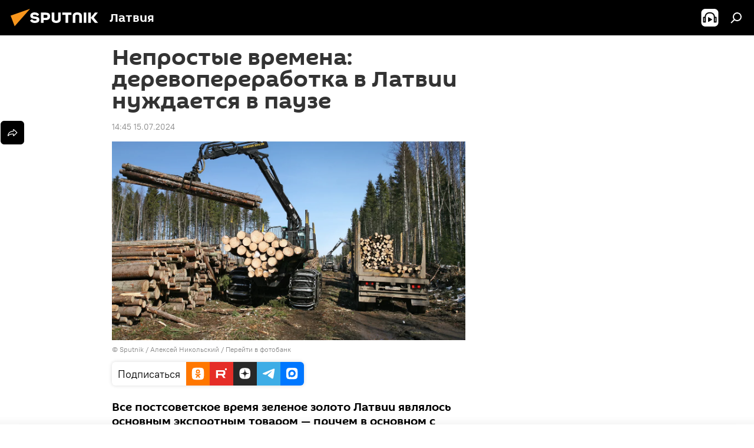

--- FILE ---
content_type: text/html; charset=utf-8
request_url: https://lv.sputniknews.ru/20240715/neprostye-vremena-derevopererabotka-v-latvii-nuzhdaetsya-v-pauze-28311945.html
body_size: 31053
content:
<!DOCTYPE html><html lang="ru" data-lang="rus" data-charset="" dir="ltr"><head prefix="og: http://ogp.me/ns# fb: http://ogp.me/ns/fb# article: http://ogp.me/ns/article#"><title>Непростые времена: деревопереработка в Латвии нуждается в паузе - 15.07.2024, Sputnik Латвия</title><meta name="description" content="Все постсоветское время зеленое золото Латвии являлось основным экспортным товаром — причем в основном с низкой добавленной стоимостью 15.07.2024, Sputnik Латвия"><meta name="keywords" content="новости латвии, латвия, дерево"><meta http-equiv="X-UA-Compatible" content="IE=edge,chrome=1"><meta http-equiv="Content-Type" content="text/html; charset=utf-8"><meta name="robots" content="index, follow, max-image-preview:large"><meta name="viewport" content="width=device-width, initial-scale=1.0, maximum-scale=1.0, user-scalable=yes"><meta name="HandheldFriendly" content="true"><meta name="MobileOptimzied" content="width"><meta name="referrer" content="always"><meta name="format-detection" content="telephone=no"><meta name="format-detection" content="address=no"><link rel="alternate" type="application/rss+xml" href="https://lv.sputniknews.ru/export/rss2/archive/index.xml"><link rel="canonical" href="https://lv.sputniknews.ru/20240715/neprostye-vremena-derevopererabotka-v-latvii-nuzhdaetsya-v-pauze-28311945.html"><link rel="preload" as="image" href="https://cdnq1.img.sputniknewslv.com/img/887/43/8874362_0:320:3072:2048_1920x0_80_0_0_d3a82cef938825a6601cc3d432beb8e6.jpg.webp" imagesrcset="https://cdnq1.img.sputniknewslv.com/img/887/43/8874362_0:320:3072:2048_640x0_80_0_0_2a850cd457277ba604c05a2bbedc2673.jpg.webp 640w,https://cdnq1.img.sputniknewslv.com/img/887/43/8874362_0:320:3072:2048_1280x0_80_0_0_881039fcdc0fb765ed7f700d6b8d9e1a.jpg.webp 1280w,https://cdnq1.img.sputniknewslv.com/img/887/43/8874362_0:320:3072:2048_1920x0_80_0_0_d3a82cef938825a6601cc3d432beb8e6.jpg.webp 1920w"><link rel="preconnect" href="https://cdnq1.img.sputniknewslv.com/images/"><link rel="dns-prefetch" href="https://cdnq1.img.sputniknewslv.com/images/"><link rel="alternate" hreflang="ru" href="https://lv.sputniknews.ru/20240715/neprostye-vremena-derevopererabotka-v-latvii-nuzhdaetsya-v-pauze-28311945.html"><link rel="alternate" hreflang="x-default" href="https://lv.sputniknews.ru/20240715/neprostye-vremena-derevopererabotka-v-latvii-nuzhdaetsya-v-pauze-28311945.html"><link rel="apple-touch-icon" sizes="57x57" href="https://cdnq1.img.sputniknewslv.com/i/favicon/favicon-57x57.png"><link rel="apple-touch-icon" sizes="60x60" href="https://cdnq1.img.sputniknewslv.com/i/favicon/favicon-60x60.png"><link rel="apple-touch-icon" sizes="72x72" href="https://cdnq1.img.sputniknewslv.com/i/favicon/favicon-72x72.png"><link rel="apple-touch-icon" sizes="76x76" href="https://cdnq1.img.sputniknewslv.com/i/favicon/favicon-76x76.png"><link rel="apple-touch-icon" sizes="114x114" href="https://cdnq1.img.sputniknewslv.com/i/favicon/favicon-114x114.png"><link rel="apple-touch-icon" sizes="120x120" href="https://cdnq1.img.sputniknewslv.com/i/favicon/favicon-120x120.png"><link rel="apple-touch-icon" sizes="144x144" href="https://cdnq1.img.sputniknewslv.com/i/favicon/favicon-144x144.png"><link rel="apple-touch-icon" sizes="152x152" href="https://cdnq1.img.sputniknewslv.com/i/favicon/favicon-152x152.png"><link rel="apple-touch-icon" sizes="180x180" href="https://cdnq1.img.sputniknewslv.com/i/favicon/favicon-180x180.png"><link rel="icon" type="image/png" sizes="192x192" href="https://cdnq1.img.sputniknewslv.com/i/favicon/favicon-192x192.png"><link rel="icon" type="image/png" sizes="32x32" href="https://cdnq1.img.sputniknewslv.com/i/favicon/favicon-32x32.png"><link rel="icon" type="image/png" sizes="96x96" href="https://cdnq1.img.sputniknewslv.com/i/favicon/favicon-96x96.png"><link rel="icon" type="image/png" sizes="16x16" href="https://cdnq1.img.sputniknewslv.com/i/favicon/favicon-16x16.png"><link rel="manifest" href="/project_data/manifest.json?4"><meta name="msapplication-TileColor" content="#F4F4F4"><meta name="msapplication-TileImage" content="https://cdnq1.img.sputniknewslv.com/i/favicon/favicon-144x144.png"><meta name="theme-color" content="#F4F4F4"><link rel="shortcut icon" href="https://cdnq1.img.sputniknewslv.com/i/favicon/favicon.ico"><meta property="fb:app_id" content="565979577238890"><meta property="fb:pages" content="982290601858906"><meta name="analytics:lang" content="rus"><meta name="analytics:title" content="Непростые времена: деревопереработка в Латвии нуждается в паузе - 15.07.2024, Sputnik Латвия"><meta name="analytics:keyw" content="Latvia, geo_Latvija, keyword_derevo"><meta name="analytics:rubric" content=""><meta name="analytics:tags" content="Новости Латвии, Латвия, дерево"><meta name="analytics:site_domain" content="lv.sputniknews.ru"><meta name="analytics:article_id" content="28311945"><meta name="analytics:url" content="https://lv.sputniknews.ru/20240715/neprostye-vremena-derevopererabotka-v-latvii-nuzhdaetsya-v-pauze-28311945.html"><meta name="analytics:p_ts" content="1721043900"><meta name="analytics:author" content="Sputnik Латвия"><meta name="analytics:isscroll" content="0"><meta property="og:url" content="https://lv.sputniknews.ru/20240715/neprostye-vremena-derevopererabotka-v-latvii-nuzhdaetsya-v-pauze-28311945.html"><meta property="og:title" content="Непростые времена: деревопереработка в Латвии нуждается в паузе"><meta property="og:description" content="Все постсоветское время зеленое золото Латвии являлось основным экспортным товаром — причем в основном с низкой добавленной стоимостью"><meta property="og:type" content="article"><meta property="og:site_name" content="Sputnik Латвия"><meta property="og:locale" content="ru_LV"><meta property="og:image" content="https://cdnq1.img.sputniknewslv.com/img/887/43/8874362_0:320:3072:2048_2072x0_60_0_0_c88516bb3cfd8daec2780880bae06b86.jpg.webp"><meta property="og:image:width" content="2072"><meta name="relap-image" content="https://cdnq1.img.sputniknewslv.com/img/887/43/8874362_0:320:3072:2048_2072x0_80_0_0_1b00a6e5870f2cb5f079864b58ff4d89.jpg.webp"><meta name="twitter:card" content="summary_large_image"><meta name="twitter:image" content="https://cdnq1.img.sputniknewslv.com/img/887/43/8874362_0:320:3072:2048_2072x0_60_0_0_c88516bb3cfd8daec2780880bae06b86.jpg.webp"><meta property="article:published_time" content="20240715T1445+0300"><meta property="article:author" content="Sputnik Латвия"><link rel="author" href="https://lv.sputniknews.ru"><meta property="article:section" content="Новости"><meta property="article:tag" content="Новости Латвии"><meta property="article:tag" content="Латвия"><meta property="article:tag" content="дерево"><meta name="relap-entity-id" content="28311945"><meta property="fb:pages" content="982290601858906"><link rel="amphtml" href="https://lv.sputniknews.ru/amp/20240715/neprostye-vremena-derevopererabotka-v-latvii-nuzhdaetsya-v-pauze-28311945.html"><link rel="preload" as="style" onload="this.onload=null;this.rel='stylesheet'" type="text/css" href="https://cdnq1.img.sputniknewslv.com/css/libs/fonts.min.css?911eb65935"><link rel="stylesheet" type="text/css" href="https://cdnq1.img.sputniknewslv.com/css/common.min.css?9149894256"><link rel="stylesheet" type="text/css" href="https://cdnq1.img.sputniknewslv.com/css/article.min.css?913fe17605"><script src="https://cdnq1.img.sputniknewslv.com/min/js/dist/head.js?9c9052ef3"></script>
            
                <script type="text/javascript">
                    var _iub = _iub || [];
                    _iub.csConfiguration = {
                        "invalidateConsentWithoutLog":true,
                        "cookiePolicyInOtherWindow":true,
                        "reloadOnConsent":true,
                        "consentOnContinuedBrowsing":false,
                        "perPurposeConsent":true,
                        "purposes":"1,3,4,5",
                        "enableTcf":true,
                        "googleAdditionalConsentMode":true,
                        "lang":"ru",
                        "siteId":3633931,
                        "localConsentDomain": "lv.sputniknews.ru",
                        "floatingPreferencesButtonDisplay":false,
                        "cookiePolicyId":32759561,
                        "banner":{
                            "brandBackgroundColor":"#ff9600",
                            "brandTextColor":"#ffffff",
                            "acceptButtonDisplay":true,
                            "customizeButtonDisplay":true,
                            "acceptButtonColor":"#010000",
                            "acceptButtonCaptionColor":"#ffffff",
                            "customizeButtonColor":"#ffffff",
                            "customizeButtonCaptionColor":"#4e4e4e",
                            "rejectButtonColor":"#0073CE",
                            "rejectButtonCaptionColor":"white",
                            "closeButtonDisplay":false,
                            "position":"float-top-center",
                            "textColor":"#010000",
                            "backgroundColor":"#ff9600",
                            "explicitWithdrawal":true,
                            "acceptButtonCaption": "Принять и закрыть"
                        }
                    };
                </script>
                <script type="text/javascript" src="//cdn.iubenda.com/cs/tcf/safe-tcf-v2.js"></script>
                <script type="text/javascript" src="//cdn.iubenda.com/cs/tcf/stub-v2.js"></script>
                <script type="text/javascript" src="//cdn.iubenda.com/cs/iubenda_cs.js" charset="UTF-8" async></script>

            
        
            
                <script type="text/javascript">
                    var _iub = _iub || {};
                     _iub.cons_instructions = _iub.cons_instructions || [];
                     _iub.cons_instructions.push(["init", {api_key: "lrvQiFNsDWybL2WdzyrIOTHeOwuM3nki"}]);
                 </script>
                 <script type="text/javascript" src="https://cdn.iubenda.com/cons/iubenda_cons.js" async></script>
            
        <script data-iub-purposes="1">var _paq = _paq || []; (function() {var stackDomain = window.location.hostname.split('.').reverse();var domain = stackDomain[1] + '.' + stackDomain[0];_paq.push(['setCDNMask', new RegExp('cdn(\\w+).img.'+domain)]); _paq.push(['setSiteId', 'sputnik_lv']); _paq.push(['trackPageView']); _paq.push(['enableLinkTracking']); var d=document, g=d.createElement('script'), s=d.getElementsByTagName('script')[0]; g.type='text/javascript'; g.defer=true; g.async=true; g.src='//a.sputniknews.com/js/sputnik.js'; s.parentNode.insertBefore(g,s); } )();</script><script type="text/javascript" src="https://cdnq1.img.sputniknewslv.com/min/js/libs/banners/adfx.loader.bind.js?98d724fe2"></script><script>
                (window.yaContextCb = window.yaContextCb || []).push(() => {
                    replaceOriginalAdFoxMethods();
                    window.Ya.adfoxCode.hbCallbacks = window.Ya.adfoxCode.hbCallbacks || [];
                })
            </script><!--В <head> сайта один раз добавьте код загрузчика-->
<script type="text/plain" class="_iub_cs_activate-inline" data-iub-purposes="5">window.yaContextCb = window.yaContextCb || []</script>
<script type="text/plain" class="_iub_cs_activate" data-suppressedsrc="https://yandex.ru/ads/system/context.js" data-iub-purposes="5"></script><script>var endlessScrollFirst = 28311945; var endlessScrollUrl = '/services/article/infinity/'; var endlessScrollAlgorithm = ''; var endlessScrollQueue = [32041282, 32041136, 32040837, 32037143, 32036993, 32036826, 32032686, 32035334, 32034575, 32036060, 32034093, 32033665, 32033156, 32032900, 32034389];</script><script>var endlessScrollFirst = 28311945; var endlessScrollUrl = '/services/article/infinity/'; var endlessScrollAlgorithm = ''; var endlessScrollQueue = [32041282, 32041136, 32040837, 32037143, 32036993, 32036826, 32032686, 32035334, 32034575, 32036060, 32034093, 32033665, 32033156, 32032900, 32034389];</script></head><body id="body" data-ab="a" data-emoji="0" class="site_lv m-page-article "><div class="schema_org" itemscope="itemscope" itemtype="https://schema.org/WebSite"><meta itemprop="name" content="Sputnik Латвия"><meta itemprop="alternateName" content="Sputnik Латвия"><meta itemprop="description" content="Свежие события и последние новости Латвии. Фото и видео с места событий, темы дня, происшествия, аналитика."><a itemprop="url" href="https://lv.sputniknews.ru" title="Sputnik Латвия"> </a><meta itemprop="image" content="https://lv.sputniknews.ru/i/logo/logo.png"></div><ul class="schema_org" itemscope="itemscope" itemtype="http://schema.org/BreadcrumbList"><li itemprop="itemListElement" itemscope="itemscope" itemtype="http://schema.org/ListItem"><meta itemprop="name" content="Sputnik Латвия"><meta itemprop="position" content="1"><meta itemprop="item" content="https://lv.sputniknews.ru"><a itemprop="url" href="https://lv.sputniknews.ru" title="Sputnik Латвия"> </a></li><li itemprop="itemListElement" itemscope="itemscope" itemtype="http://schema.org/ListItem"><meta itemprop="name" content="Новости"><meta itemprop="position" content="2"><meta itemprop="item" content="https://lv.sputniknews.ru/20240715/"><a itemprop="url" href="https://lv.sputniknews.ru/20240715/" title="Новости"> </a></li><li itemprop="itemListElement" itemscope="itemscope" itemtype="http://schema.org/ListItem"><meta itemprop="name" content="Непростые времена: деревопереработка в Латвии нуждается в паузе"><meta itemprop="position" content="3"><meta itemprop="item" content="https://lv.sputniknews.ru/20240715/neprostye-vremena-derevopererabotka-v-latvii-nuzhdaetsya-v-pauze-28311945.html"><a itemprop="url" href="https://lv.sputniknews.ru/20240715/neprostye-vremena-derevopererabotka-v-latvii-nuzhdaetsya-v-pauze-28311945.html" title="Непростые времена: деревопереработка в Латвии нуждается в паузе"> </a></li></ul><div class="container"><div class="banner m-before-header m-article-desktop" data-position="article_desktop_header" data-infinity="1"><aside class="banner__content"><iframe class="relap-runtime-iframe" style="position:absolute;top:-9999px;left:-9999px;visibility:hidden;" srcdoc="<script src='https://relap.io/v7/relap.js' data-relap-token='HvaPHeJmpVila25r'></script>"></iframe>


<!--AdFox START-->
<!--riaru-->
<!--Площадка: lv.sputniknews.ru / * / *-->
<!--Тип баннера: 100%x-->
<!--Расположение: 43023_bn23-->
<div id="adfox_162254515407399385_1"></div>
<script type="text/plain" class="_iub_cs_activate-inline" data-iub-purposes="5">
      window.yaContextCb.push(()=>{
    window.Ya.adfoxCode.create({
        ownerId: 249922,
        containerId: 'adfox_162254515407399385_1',
        params: {
            pp: 'bpad',
            ps: 'ckbm',
            p2: 'fluh',
            puid1: '',
            puid2: '',
            puid3: '',
            puid4: 'Latvia:geo_Latvija:keyword_derevo'
            }
        })
    })
</script></aside></div><div class="banner m-before-header m-article-mobile" data-position="article_mobile_header" data-infinity="1"><aside class="banner__content"><!--AdFox START-->
<!--riaru-->
<!--Площадка: lv.sputniknews.ru / * / *-->
<!--Тип баннера: 100%x-->
<!--Расположение: 43028_bn28-->
<div id="adfox_article_mob-1-100-300_1"></div>
<script type="text/plain" class="_iub_cs_activate-inline" data-iub-purposes="5">
     window.yaContextCb.push(()=>{
    window.Ya.adfoxCode.create({
        ownerId: 249922,
        containerId: 'adfox_article_mob-1-100-300_1',
        params: {
            pp: 'bpah',
            ps: 'ckbm',
            p2: 'fluh',
            puid1: '',
            puid2: '',
            puid3: '',
            puid4: 'Latvia:geo_Latvija:keyword_derevo'
            }
        })
    })
</script></aside></div></div><div class="page" id="page"><div id="alerts"><script type="text/template" id="alertAfterRegisterTemplate">
                    
                        <div class="auth-alert m-hidden" id="alertAfterRegister">
                            <div class="auth-alert__text">
                                <%- data.success_title %> <br />
                                <%- data.success_email_1 %>
                                <span class="m-email"></span>
                                <%- data.success_email_2 %>
                            </div>
                            <div class="auth-alert__btn">
                                <button class="form__btn m-min m-black confirmEmail">
                                    <%- data.send %>
                                </button>
                            </div>
                        </div>
                    
                </script><script type="text/template" id="alertAfterRegisterNotifyTemplate">
                    
                        <div class="auth-alert" id="alertAfterRegisterNotify">
                            <div class="auth-alert__text">
                                <%- data.golink_1 %>
                                <span class="m-email">
                                    <%- user.mail %>
                                </span>
                                <%- data.golink_2 %>
                            </div>
                            <% if (user.registerConfirmCount <= 2 ) {%>
                                <div class="auth-alert__btn">
                                    <button class="form__btn m-min m-black confirmEmail">
                                        <%- data.send %>
                                    </button>
                                </div>
                            <% } %>
                        </div>
                    
                </script></div><div class="anchor" id="anchor"><div class="header " id="header"><div class="m-relative"><div class="container m-header"><div class="header__wrap"><div class="header__name"><div class="header__logo"><a href="/" title="Sputnik Латвия"><svg xmlns="http://www.w3.org/2000/svg" width="176" height="44" viewBox="0 0 176 44" fill="none"><path class="chunk_1" fill-rule="evenodd" clip-rule="evenodd" d="M45.8073 18.3817C45.8073 19.5397 47.1661 19.8409 49.3281 20.0417C54.1074 20.4946 56.8251 21.9539 56.8461 25.3743C56.8461 28.7457 54.2802 30.9568 48.9989 30.9568C44.773 30.9568 42.1067 29.1496 41 26.5814L44.4695 24.5688C45.3754 25.9277 46.5334 27.0343 49.4005 27.0343C51.3127 27.0343 52.319 26.4296 52.319 25.5751C52.319 24.5665 51.6139 24.2163 48.3942 23.866C43.7037 23.3617 41.3899 22.0029 41.3899 18.5824C41.3899 15.9675 43.3511 13 48.9359 13C52.9611 13 55.6274 14.8095 56.4305 17.1746L53.1105 19.1358C53.0877 19.1012 53.0646 19.0657 53.041 19.0295C52.4828 18.1733 51.6672 16.9224 48.6744 16.9224C46.914 16.9224 45.8073 17.4758 45.8073 18.3817ZM67.4834 13.3526H59.5918V30.707H64.0279V26.0794H67.4484C72.1179 26.0794 75.0948 24.319 75.0948 19.6401C75.0854 15.3138 72.6199 13.3526 67.4834 13.3526ZM67.4834 22.206H64.0186V17.226H67.4834C69.8975 17.226 70.654 18.0291 70.654 19.6891C70.6587 21.6527 69.6524 22.206 67.4834 22.206ZM88.6994 24.7206C88.6994 26.2289 87.4924 27.0857 85.3794 27.0857C83.3178 27.0857 82.1597 26.2289 82.1597 24.7206V13.3526H77.7236V25.0264C77.7236 28.6477 80.7425 30.9615 85.4704 30.9615C89.9999 30.9615 93.1168 28.8601 93.1168 25.0264V13.3526H88.6808L88.6994 24.7206ZM136.583 13.3526H132.159V30.7023H136.583V13.3526ZM156.097 13.3526L149.215 21.9235L156.45 30.707H151.066L144.276 22.4559V30.707H139.85V13.3526H144.276V21.8021L151.066 13.3526H156.097ZM95.6874 17.226H101.221V30.707H105.648V17.226H111.181V13.3526H95.6874V17.226ZM113.49 18.7342C113.49 15.2134 116.458 13 121.085 13C125.715 13 128.888 15.0616 128.902 18.7342V30.707H124.466V18.935C124.466 17.6789 123.259 16.8734 121.146 16.8734C119.094 16.8734 117.926 17.6789 117.926 18.935V30.707H113.49V18.7342Z" fill="white"></path><path class="chunk_2" d="M41 7L14.8979 36.5862L8 18.431L41 7Z" fill="#F8961D"></path></svg></a></div><div class="header__project"><span class="header__project-title">Латвия</span></div></div><div class="header__controls" data-nosnippet=""><div class="share m-header" data-id="28311945" data-url="https://lv.sputniknews.ru/20240715/neprostye-vremena-derevopererabotka-v-latvii-nuzhdaetsya-v-pauze-28311945.html" data-title="Непростые времена: деревопереработка в Латвии нуждается в паузе"></div><div class="header__menu"><span class="header__menu-item header__menu-item-radioButton" id="radioButton" data-stream="https://nfw.ria.ru/flv/audio.aspx?ID=68862011&amp;type=mp3"><svg class="svg-icon"><use xmlns:xlink="http://www.w3.org/1999/xlink" xlink:href="/i/sprites/package/inline.svg?63#radio2"></use></svg></span><span class="header__menu-item" data-modal-open="search"><svg class="svg-icon"><use xmlns:xlink="http://www.w3.org/1999/xlink" xlink:href="/i/sprites/package/inline.svg?63#search"></use></svg></span></div></div></div></div></div></div></div><script>var GLOBAL = GLOBAL || {}; GLOBAL.translate = {}; GLOBAL.rtl = 0; GLOBAL.lang = "rus"; GLOBAL.design = "lv"; GLOBAL.charset = ""; GLOBAL.project = "sputnik_lv"; GLOBAL.htmlCache = 1; GLOBAL.translate.search = {}; GLOBAL.translate.search.notFound = "Ничего не найдено"; GLOBAL.translate.search.stringLenght = "Введите больше букв для поиска"; GLOBAL.www = "https://lv.sputniknews.ru"; GLOBAL.seo = {}; GLOBAL.seo.title = ""; GLOBAL.seo.keywords = ""; GLOBAL.seo.description = ""; GLOBAL.sock = {}; GLOBAL.sock.server = "https://cm.sputniknews.com/chat"; GLOBAL.sock.lang = "rus"; GLOBAL.sock.project = "sputnik_lv"; GLOBAL.social = {}; GLOBAL.social.fbID = "565979577238890"; GLOBAL.share = [ { name: 'twitter', mobile: false },{ name: 'odnoklassniki', mobile: false },{ name: 'whatsapp', mobile: false },{ name: 'telegram', mobile: false },{ name: 'messenger', mobile: true } ]; GLOBAL.csrf_token = ''; GLOBAL.search = {}; GLOBAL.auth = {}; GLOBAL.auth.status = 'error'; GLOBAL.auth.provider = ''; GLOBAL.auth.twitter = '/id/twitter/request/'; GLOBAL.auth.facebook = '/id/facebook/request/'; GLOBAL.auth.vkontakte = '/id/vkontakte/request/'; GLOBAL.auth.google = '/id/google/request/'; GLOBAL.auth.ok = '/id/ok/request/'; GLOBAL.auth.apple = '/id/apple/request/'; GLOBAL.auth.moderator = ''; GLOBAL.user = {}; GLOBAL.user.id = ""; GLOBAL.user.emailActive = ""; GLOBAL.user.registerConfirmCount = 0; GLOBAL.article = GLOBAL.article || {}; GLOBAL.article.id = 28311945; GLOBAL.article.chat_expired = !!1; GLOBAL.chat = GLOBAL.chat || {}; GLOBAL.chat.show = !!1; GLOBAL.locale = {"convertDate":{"yesterday":"\u0432\u0447\u0435\u0440\u0430","hours":{"nominative":"%{s} \u043c\u0438\u043d\u0443\u0442\u0443 \u043d\u0430\u0437\u0430\u0434","genitive":"%{s} \u043c\u0438\u043d\u0443\u0442\u044b \u043d\u0430\u0437\u0430\u0434"},"minutes":{"nominative":"%{s} \u0447\u0430\u0441 \u043d\u0430\u0437\u0430\u0434","genitive":"%{s} \u0447\u0430\u0441\u0430 \u043d\u0430\u0437\u0430\u0434"}},"js_templates":{"unread":"\u041d\u0435\u043f\u0440\u043e\u0447\u0438\u0442\u0430\u043d\u043d\u044b\u0435","you":"\u0412\u044b","author":"\u0430\u0432\u0442\u043e\u0440","report":"\u041f\u043e\u0436\u0430\u043b\u043e\u0432\u0430\u0442\u044c\u0441\u044f","reply":"\u041e\u0442\u0432\u0435\u0442\u0438\u0442\u044c","block":"\u0417\u0430\u0431\u043b\u043e\u043a\u0438\u0440\u043e\u0432\u0430\u0442\u044c","remove":"\u0423\u0434\u0430\u043b\u0438\u0442\u044c","closeall":"\u0417\u0430\u043a\u0440\u044b\u0442\u044c \u0432\u0441\u0435","notifications":"Notificaciones","disable_twelve":"\u041e\u0442\u043a\u043b\u044e\u0447\u0438\u0442\u044c \u043d\u0430 12 \u0447\u0430\u0441\u043e\u0432","new_message":"\u041d\u043e\u0432\u043e\u0435 \u0441\u043e\u043e\u0431\u0449\u0435\u043d\u0438\u0435 \u043e\u0442sputniknews.ru","acc_block":"\u0412\u0430\u0448 \u0430\u043a\u043a\u0430\u0443\u043d\u0442 \u0437\u0430\u0431\u043b\u043e\u043a\u0438\u0440\u043e\u0432\u0430\u043d \u0430\u0434\u043c\u0438\u043d\u0438\u0441\u0442\u0440\u0430\u0442\u043e\u0440\u043e\u043c \u0441\u0430\u0439\u0442\u0430","acc_unblock":"\u0412\u0430\u0448 \u0430\u043a\u043a\u0430\u0443\u043d\u0442 \u0440\u0430\u0437\u0431\u043b\u043e\u043a\u0438\u0440\u043e\u0432\u0430\u043d \u0430\u0434\u043c\u0438\u043d\u0438\u0441\u0442\u0440\u0430\u0442\u043e\u0440\u043e\u043c \u0441\u0430\u0439\u0442\u0430","you_subscribe_1":"\u0412\u044b \u043f\u043e\u0434\u043f\u0438\u0441\u0430\u043d\u044b \u043d\u0430 \u0442\u0435\u043c\u0443 ","you_subscribe_2":"\u0423\u043f\u0440\u0430\u0432\u043b\u044f\u0442\u044c \u0441\u0432\u043e\u0438\u043c\u0438 \u043f\u043e\u0434\u043f\u0438\u0441\u043a\u0430\u043c\u0438 \u0432\u044b \u043c\u043e\u0436\u0435\u0442\u0435 \u0432 \u043b\u0438\u0447\u043d\u043e\u043c \u043a\u0430\u0431\u0438\u043d\u0435\u0442\u0435","you_received_warning_1":"\u0412\u044b \u043f\u043e\u043b\u0443\u0447\u0438\u043b\u0438 ","you_received_warning_2":" \u043f\u0440\u0435\u0434\u0443\u043f\u0440\u0435\u0436\u0434\u0435\u043d\u0438\u0435. \u0423\u0432\u0430\u0436\u0430\u0439\u0442\u0435 \u0434\u0440\u0443\u0433\u0438\u0445 \u0443\u0447\u0430\u0441\u0442\u043d\u0438\u043a\u043e\u0432 \u0438 \u043d\u0435 \u043d\u0430\u0440\u0443\u0448\u0430\u0439\u0442\u0435 \u043f\u0440\u0430\u0432\u0438\u043b\u0430 \u043a\u043e\u043c\u043c\u0435\u043d\u0442\u0438\u0440\u043e\u0432\u0430\u043d\u0438\u044f. \u041f\u043e\u0441\u043b\u0435 \u0442\u0440\u0435\u0442\u044c\u0435\u0433\u043e \u043d\u0430\u0440\u0443\u0448\u0435\u043d\u0438\u044f \u0432\u044b \u0431\u0443\u0434\u0435\u0442\u0435 \u0437\u0430\u0431\u043b\u043e\u043a\u0438\u0440\u043e\u0432\u0430\u043d\u044b \u043d\u0430 12 \u0447\u0430\u0441\u043e\u0432.","block_time":"\u0421\u0440\u043e\u043a \u0431\u043b\u043e\u043a\u0438\u0440\u043e\u0432\u043a\u0438: ","hours":" \u0447\u0430\u0441\u043e\u0432","forever":"\u043d\u0430\u0432\u0441\u0435\u0433\u0434\u0430","feedback":"\u0421\u0432\u044f\u0437\u0430\u0442\u044c\u0441\u044f","my_subscriptions":"\u041c\u043e\u0438 \u043f\u043e\u0434\u043f\u0438\u0441\u043a\u0438","rules":"\u041f\u0440\u0430\u0432\u0438\u043b\u0430 \u043a\u043e\u043c\u043c\u0435\u043d\u0442\u0438\u0440\u043e\u0432\u0430\u043d\u0438\u044f \u043c\u0430\u0442\u0435\u0440\u0438\u0430\u043b\u043e\u0432","chat":"\u0427\u0430\u0442: ","chat_new_messages":"\u041d\u043e\u0432\u044b\u0435 \u0441\u043e\u043e\u0431\u0449\u0435\u043d\u0438\u044f \u0432 \u0447\u0430\u0442\u0435","chat_moder_remove_1":"\u0412\u0430\u0448\u0435 \u0441\u043e\u043e\u0431\u0449\u0435\u043d\u0438\u0435 ","chat_moder_remove_2":" \u0431\u044b\u043b\u043e \u0443\u0434\u0430\u043b\u0435\u043d\u043e \u0430\u0434\u043c\u0438\u043d\u0438\u0441\u0442\u0440\u0430\u0442\u043e\u0440\u043e\u043c","chat_close_time_1":"\u0412 \u0447\u0430\u0442\u0435 \u043d\u0438\u043a\u0442\u043e \u043d\u0435 \u043f\u0438\u0441\u0430\u043b \u0431\u043e\u043b\u044c\u0448\u0435 12 \u0447\u0430\u0441\u043e\u0432, \u043e\u043d \u0437\u0430\u043a\u0440\u043e\u0435\u0442\u0441\u044f \u0447\u0435\u0440\u0435\u0437 ","chat_close_time_2":" \u0447\u0430\u0441\u043e\u0432","chat_new_emoji_1":"\u041d\u043e\u0432\u044b\u0435 \u0440\u0435\u0430\u043a\u0446\u0438\u0438 ","chat_new_emoji_2":" \u0432\u0430\u0448\u0435\u043c\u0443 \u0441\u043e\u043e\u0431\u0449\u0435\u043d\u0438\u044e ","chat_message_reply_1":"\u041d\u0430 \u0432\u0430\u0448 \u043a\u043e\u043c\u043c\u0435\u043d\u0442\u0430\u0440\u0438\u0439 ","chat_message_reply_2":" \u043e\u0442\u0432\u0435\u0442\u0438\u043b \u043f\u043e\u043b\u044c\u0437\u043e\u0432\u0430\u0442\u0435\u043b\u044c ","chat_verify_message":"\n \u0421\u043f\u0430\u0441\u0438\u0431\u043e! \u0412\u0430\u0448\u0435 \u0441\u043e\u043e\u0431\u0449\u0435\u043d\u0438\u0435 \u0431\u0443\u0434\u0435\u0442 \u043e\u043f\u0443\u0431\u043b\u0438\u043a\u043e\u0432\u0430\u043d\u043e \u043f\u043e\u0441\u043b\u0435 \u043f\u0440\u043e\u0432\u0435\u0440\u043a\u0438 \u043c\u043e\u0434\u0435\u0440\u0430\u0442\u043e\u0440\u0430\u043c\u0438 \u0441\u0430\u0439\u0442\u0430.\n ","emoji_1":"\u041d\u0440\u0430\u0432\u0438\u0442\u0441\u044f","emoji_2":"\u0425\u0430-\u0425\u0430","emoji_3":"\u0423\u0434\u0438\u0432\u0438\u0442\u0435\u043b\u044c\u043d\u043e","emoji_4":"\u0413\u0440\u0443\u0441\u0442\u043d\u043e","emoji_5":"\u0412\u043e\u0437\u043c\u0443\u0442\u0438\u0442\u0435\u043b\u044c\u043d\u043e","emoji_6":"\u041d\u0435 \u043d\u0440\u0430\u0432\u0438\u0442\u0441\u044f","site_subscribe_podcast":{"success":"\u0421\u043f\u0430\u0441\u0438\u0431\u043e, \u0432\u044b \u043f\u043e\u0434\u043f\u0438\u0441\u0430\u043d\u044b \u043d\u0430 \u0440\u0430\u0441\u0441\u044b\u043b\u043a\u0443! \u041d\u0430\u0441\u0442\u0440\u043e\u0438\u0442\u044c \u0438\u043b\u0438 \u043e\u0442\u043c\u0435\u043d\u0438\u0442\u044c \u043f\u043e\u0434\u043f\u0438\u0441\u043a\u0443 \u043c\u043e\u0436\u043d\u043e \u0432 \u043b\u0438\u0447\u043d\u043e\u043c \u043a\u0430\u0431\u0438\u043d\u0435\u0442\u0435","subscribed":"\u0412\u044b \u0443\u0436\u0435 \u043f\u043e\u0434\u043f\u0438\u0441\u0430\u043d\u044b \u043d\u0430 \u044d\u0442\u0443 \u0440\u0430\u0441\u0441\u044b\u043b\u043a\u0443","error":"\u041f\u0440\u043e\u0438\u0437\u043e\u0448\u043b\u0430 \u043d\u0435\u043f\u0440\u0435\u0434\u0432\u0438\u0434\u0435\u043d\u043d\u0430\u044f \u043e\u0448\u0438\u0431\u043a\u0430. \u041f\u043e\u0436\u0430\u043b\u0443\u0439\u0441\u0442\u0430, \u043f\u043e\u0432\u0442\u043e\u0440\u0438\u0442\u0435 \u043f\u043e\u043f\u044b\u0442\u043a\u0443 \u043f\u043e\u0437\u0436\u0435"}},"smartcaptcha":{"site_key":"ysc1_Zf0zfLRI3tRHYHJpbX6EjjBcG1AhG9LV0dmZQfJu8ba04c1b"}}; GLOBAL = {...GLOBAL, ...{"subscribe":{"@attributes":{"ratio":"0.2"},"email":"\u0412\u0432\u0435\u0434\u0438\u0442\u0435 e-mail","button":"\u041f\u043e\u0434\u043f\u0438\u0441\u0430\u0442\u044c\u0441\u044f","send":"\u0421\u043f\u0430\u0441\u0438\u0431\u043e, \u0432\u0430\u043c \u043e\u0442\u043f\u0440\u0430\u0432\u043b\u0435\u043d\u043e \u043f\u0438\u0441\u044c\u043c\u043e \u0441\u043e \u0441\u0441\u044b\u043b\u043a\u043e\u0439 \u0434\u043b\u044f \u043f\u043e\u0434\u0442\u0432\u0435\u0440\u0436\u0434\u0435\u043d\u0438\u044f \u043f\u043e\u0434\u043f\u0438\u0441\u043a\u0438","subscribe":"\u0421\u043f\u0430\u0441\u0438\u0431\u043e, \u0432\u044b \u043f\u043e\u0434\u043f\u0438\u0441\u0430\u043d\u044b \u043d\u0430 \u0440\u0430\u0441\u0441\u044b\u043b\u043a\u0443! \u041d\u0430\u0441\u0442\u0440\u043e\u0438\u0442\u044c \u0438\u043b\u0438 \u043e\u0442\u043c\u0435\u043d\u0438\u0442\u044c \u043f\u043e\u0434\u043f\u0438\u0441\u043a\u0443 \u043c\u043e\u0436\u043d\u043e \u0432 \u043b\u0438\u0447\u043d\u043e\u043c \u043a\u0430\u0431\u0438\u043d\u0435\u0442\u0435","confirm":"\u0412\u044b \u0443\u0436\u0435 \u043f\u043e\u0434\u043f\u0438\u0441\u0430\u043d\u044b \u043d\u0430 \u044d\u0442\u0443 \u0440\u0430\u0441\u0441\u044b\u043b\u043a\u0443","registration":{"@attributes":{"button":"\u0417\u0430\u0440\u0435\u0433\u0438\u0441\u0442\u0440\u0438\u0440\u043e\u0432\u0430\u0442\u044c\u0441\u044f","ratio":"0.1"}},"social":{"@attributes":{"count":"6","ratio":"0.7"},"comment":[{},{}],"item":[{"@attributes":{"type":"ok","title":"odnoklassniki","url":"https:\/\/ok.ru\/group\/54054478545018","ratio":"0.125"}},{"@attributes":{"type":"yt","title":"YouTube","url":"https:\/\/youtube.com\/channel\/UCE8LqmM9zkuzOgaYhakwTdw","ratio":"0.125"}},{"@attributes":{"type":"yd","title":"yandex dzen","url":"https:\/\/news.yandex.ru\/index.html?from=rubric&favid=254147640","ratio":"0.125"}},{"@attributes":{"type":"tg","title":"telegram","url":"https:\/\/telegram.me\/SputnikLV","ratio":"0.125"}}]}}}}; GLOBAL.js = {}; GLOBAL.js.videoplayer = "https://cdnq1.img.sputniknewslv.com/min/js/dist/videoplayer.js?9651130d6"; GLOBAL.userpic = "/userpic/"; GLOBAL.gmt = ""; GLOBAL.tz = "+0200"; GLOBAL.projectList = [ { title: 'Международный', country: [ { title: 'Английский', url: 'https://sputnikglobe.com', flag: 'flags-INT', lang: 'International', lang2: 'English' }, ] }, { title: 'Ближний Восток', country: [ { title: 'Арабский', url: 'https://sarabic.ae/', flag: 'flags-INT', lang: 'Sputnik عربي', lang2: 'Arabic' }, { title: 'Турецкий', url: 'https://anlatilaninotesi.com.tr/', flag: 'flags-TUR', lang: 'Türkiye', lang2: 'Türkçe' }, { title: 'Фарси', url: 'https://spnfa.ir/', flag: 'flags-INT', lang: 'Sputnik ایران', lang2: 'Persian' }, { title: 'Дари', url: 'https://sputnik.af/', flag: 'flags-INT', lang: 'Sputnik افغانستان', lang2: 'Dari' }, ] }, { title: 'Латинская Америка', country: [ { title: 'Испанский', url: 'https://noticiaslatam.lat/', flag: 'flags-INT', lang: 'Mundo', lang2: 'Español' }, { title: 'Португальский', url: 'https://noticiabrasil.net.br/', flag: 'flags-BRA', lang: 'Brasil', lang2: 'Português' }, ] }, { title: 'Южная Азия', country: [ { title: 'Хинди', url: 'https://hindi.sputniknews.in', flag: 'flags-IND', lang: 'भारत', lang2: 'हिंदी' }, { title: 'Английский', url: 'https://sputniknews.in', flag: 'flags-IND', lang: 'India', lang2: 'English' }, ] }, { title: 'Восточная и Юго-Восточная Азия', country: [ { title: 'Вьетнамский', url: 'https://kevesko.vn/', flag: 'flags-VNM', lang: 'Việt Nam', lang2: 'Tiếng Việt' }, { title: 'Японский', url: 'https://sputniknews.jp/', flag: 'flags-JPN', lang: '日本', lang2: '日本語' }, { title: 'Китайский', url: 'https://sputniknews.cn/', flag: 'flags-CHN', lang: '中国', lang2: '中文' }, ] }, { title: 'Центральная Азия', country: [ { title: 'Казахский', url: 'https://sputnik.kz/', flag: 'flags-KAZ', lang: 'Қазақстан', lang2: 'Қазақ тілі' }, { title: 'Киргизский', url: 'https://sputnik.kg/', flag: 'flags-KGZ', lang: 'Кыргызстан', lang2: 'Кыргызча' }, { title: 'Узбекский', url: 'https://oz.sputniknews.uz/', flag: 'flags-UZB', lang: 'Oʻzbekiston', lang2: 'Ўзбекча' }, { title: 'Таджикский', url: 'https://sputnik.tj/', flag: 'flags-TJK', lang: 'Тоҷикистон', lang2: 'Тоҷикӣ' }, ] }, { title: 'Африка', country: [ { title: 'Французский', url: 'https://fr.sputniknews.africa/', flag: 'flags-INT', lang: 'Afrique', lang2: 'Français' }, { title: 'Английский', url: 'https://en.sputniknews.africa', flag: 'flags-INT', lang: 'Africa', lang2: 'English' }, ] }, { title: 'Закавказье', country: [ { title: 'Армянский', url: 'https://arm.sputniknews.ru/', flag: 'flags-ARM', lang: 'Արմենիա', lang2: 'Հայերեն' }, { title: 'Абхазский', url: 'https://sputnik-abkhazia.info/', flag: 'flags-ABH', lang: 'Аҧсны', lang2: 'Аҧсышәала' }, { title: 'Осетинский', url: 'https://sputnik-ossetia.com/', flag: 'flags-OST', lang: 'Хуссар Ирыстон', lang2: 'Иронау' }, { title: 'Грузинский', url: 'https://sputnik-georgia.com/', flag: 'flags-GEO', lang: 'საქართველო', lang2: 'ქართული' }, { title: 'Азербайджанский', url: 'https://sputnik.az/', flag: 'flags-AZE', lang: 'Azərbaycan', lang2: 'Аzərbaycanca' }, ] }, { title: 'Европа', country: [ { title: 'Сербский', url: 'https://sputnikportal.rs/', flag: 'flags-SRB', lang: 'Србиjа', lang2: 'Српски' }, { title: 'Русский', url: 'https://lv.sputniknews.ru/', flag: 'flags-LVA', lang: 'Latvija', lang2: 'Русский' }, { title: 'Русский', url: 'https://lt.sputniknews.ru/', flag: 'flags-LTU', lang: 'Lietuva', lang2: 'Русский' }, { title: 'Молдавский', url: 'https://md.sputniknews.com/', flag: 'flags-MDA', lang: 'Moldova', lang2: 'Moldovenească' }, { title: 'Белорусский', url: 'https://bel.sputnik.by/', flag: 'flags-BLR', lang: 'Беларусь', lang2: 'Беларускi' } ] }, ];</script><div class="wrapper" id="endless" data-infinity-max-count="2"><div class="endless__item " data-infinity="1" data-supertag="0" data-remove-fat="0" data-advertisement-project="0" data-remove-advertisement="0" data-id="28311945" data-date="20240715" data-endless="1" data-domain="lv.sputniknews.ru" data-project="sputnik_lv" data-url="/20240715/neprostye-vremena-derevopererabotka-v-latvii-nuzhdaetsya-v-pauze-28311945.html" data-full-url="https://lv.sputniknews.ru/20240715/neprostye-vremena-derevopererabotka-v-latvii-nuzhdaetsya-v-pauze-28311945.html" data-title="Непростые времена: деревопереработка в Латвии нуждается в паузе" data-published="2024-07-15T14:45+0300" data-text-length="5846" data-keywords="новости латвии, латвия, дерево" data-author="Sputnik Латвия" data-analytics-keyw="Latvia, geo_Latvija, keyword_derevo" data-analytics-rubric="" data-analytics-tags="Новости Латвии, Латвия, дерево" data-article-show="" data-chat-expired="" data-pts="1721043900" data-article-type="article" data-is-scroll="1" data-head-title="Непростые времена: деревопереработка в Латвии нуждается в паузе - Sputnik Латвия, 15.07.2024"><div class="container m-content"><div class="layout"><div class="article "><div class="article__meta" itemscope="" itemtype="https://schema.org/Article"><div itemprop="mainEntityOfPage">https://lv.sputniknews.ru/20240715/neprostye-vremena-derevopererabotka-v-latvii-nuzhdaetsya-v-pauze-28311945.html</div><a itemprop="url" href="https://lv.sputniknews.ru/20240715/neprostye-vremena-derevopererabotka-v-latvii-nuzhdaetsya-v-pauze-28311945.html" title="Непростые времена: деревопереработка в Латвии нуждается в паузе"></a><div itemprop="headline">Непростые времена: деревопереработка в Латвии нуждается в паузе</div><div itemprop="name">Непростые времена: деревопереработка в Латвии нуждается в паузе</div><div itemprop="alternateName">Sputnik Латвия</div><div itemprop="description">Все постсоветское время зеленое золото Латвии являлось основным экспортным товаром — причем в основном с низкой добавленной стоимостью 15.07.2024, Sputnik Латвия</div><div itemprop="datePublished">2024-07-15T14:45+0300</div><div itemprop="dateCreated">2024-07-15T14:45+0300</div><div itemprop="dateModified">2024-07-15T14:45+0300</div><div itemprop="articleSection">новости латвии</div><div itemprop="articleSection">латвия</div><div itemprop="articleSection">дерево</div><div itemprop="associatedMedia">https://cdnq1.img.sputniknewslv.com/img/887/43/8874362_0:320:3072:2048_1920x0_80_0_0_d3a82cef938825a6601cc3d432beb8e6.jpg.webp</div><div itemprop="articleBody">РИГА, 15 июл — Sputnik. Вывоз непереработанной древесины особенно обогатил промышленников в годину "коронакризиса", когда на "вертолетные деньги", разбрасываемые по всему миру, начался глобальный строительный бум, пишет газета "Сегодня". Однако сейчас, по мнению министерства земледелия, наступают непростые времена… Латвийское бревно было на 62% дороже шведского Согласно данным Латвийской ассоциации производителей и торговцев лесоматериалами, 2021 год представлял собой абсолютную вершину по валовому производству сырья из хвойных деревьев, если рассчитывать с 2017 года. Однако спустя три года произошло падение — с 1,093 миллиона кубометров за 1-й квартал до 0,997 млн. "Оценивая ситуацию на рынках лесоматериалов в целом, свидетельствуем, что покупательная способность рынков сбыта продуктов древесины не увеличилась, строительство жилых зданий, в которой главным образом использовалась продукция древесины, уменьшается, и в соответствии с прогнозами Euroconstruct это падение продлится даже до 2026 года", — констатирует документ, подписанный министром Армандсом Краузе (Союз зеленых и крестьян). Тенденция сокращения потребности в рабочей силе в отрасли налицо: в январе 2024 года в республике насчитывалось 7167 работников деревообработки, мебельщиков и представителей родственных профессий (в августе 2022 г. — 8012); 2812 операторов обработки древесины и производства бумаги (3252). И только число водителей лесовозов увеличилось с 750 до 859. Вероятно, это связано с тем, что производству на месте владельцы древесины предпочитают вывоз необработанного сырья. Министерство земледелия направило на заседание правительства информационный документ о стабилизации рынка древесины и результатах ценовой коррекции государственного акционерного общества Latvijas valsts meži. В нем, в частности, указывается, что "причиной потери конкурентоспособности латвийских лесопилок хвойных деревьев — несоответствие сырьевого материала или распиливаемых бревен региональной рыночной цене". Самым фантастическим результатом LVM могли похвастаться в апреле 2022 года — тогда в среднем еловое бревно диаметром 18–28 см в нашей стране стоило 127 евро, а в Швеции — 78 евро. С перенасыщением рынка владельцы латвийского леса были вынуждены умерить свои аппетиты, и вот уже в январе 2024 года цена практически уравнялась — 87 евро латвийская ель, 85 евро — шведская. Прибыль госкорпорации снизилась на 7,54 млн евро На хозяйственную деятельность сектора влияли и внерыночные факторы: от юридического спора относительно толщины вырубаемых деревьев до распространения в лесах опасного вредителя — жука–типографа. "Трудно корректно прогнозировать влияние механизма скорректированной индексации цен", — отмечают в Минземледелия. Приговор Конституционного суда от 8 апреля 2024 года, который был призван соблюсти природоохранные нормы Сатверсме, "породил очень негативную среду для инвестиций в деревообработку Латвии". Ко всему прочему прибавились неразрешенные вопросы компенсаций владельцам леса, создание охраняемых территорий в рамках программы NATURA 2000. Так или иначе, из 997 тысяч куб. м деревьев хвойных пород, которые срубили в Латвии в первые три месяца 2024 года, почти 441 тысяча куб. м относится к государственному АО Latviajs Valsts meži. Там обратили внимание на уменьшение доходов и, соответственно, прибыли на 7,54 млн EUR. Но так как прошлый год был еще ничего себе, то LVM прогнозирует, что размер дивидендов превысит уровень, запрограммированный в государственном бюджете — 138,9 миллиона евро, а прибыль предприятия за 2023 год после уплаты подоходного налога составит не менее 58,6 миллиона евро. Если же говорить про направления деятельности Latvijas Valsts meži, то в 2023 году госпредприятие обеспечило реализацию 6,94 миллиона куб. м леса–кругляка, продажу 0,13 млн куб. м растущих деревьев и топливной древесины в эквиваленте 590 тысяч мегаватт. Госкорпорация обеспечила восстановление и выращивание леса на площади в 18,9 тыс. гектаров новые посадки — на 39,1 тыс. гектаров. В LVM реализовали 53,6 млн саженцев деревьев, закупили 187,1 га земли для лесоводства и проложили 276 км лесных автодорог. Кроме леса предприятие занимается торговлей минеральными материалами и их смесями — в прошлом году 1,381 млн куб. м. Тем самым бизнес–модель государственного предприятия является в достаточной мере диверсифицированной, и колебания рыночных цен не окажут на него столь шокирующего влияния, как на владельцев частных лесов. В текущем году LVM рассчитывает высадить 27,557 млн новых деревьев. В сотрудничестве с институтом лесоводства Silava на берегах рек Тора и Аге появились 3000 саженцев дуба, более 2000 березы, 200 осины и 200 клена. "Чем разнообразней прибрежная лесополоса, тем меньше загрязнений попадает в реку и успешней предотвращается смыв почвы с берегов", — отмечают эксперты–лесоводы. С видением на 2050 год В Минземледелия смотрят в долгосрочную перспективу — новые основные направления развития лесной и связанных отраслей будут простираться до середины XXI века. Ожидается, что в документе экономического планирования будет и стратегическая оценка воздействия на окружающую среду. Концепция будущего леса ЛР будет принята до конца 2025 года. Пока же ведомство Краузе полагает, что ситуация в отрасли стабилизировалась и "имеющаяся модель ценообразования очень хорошо отражает реальную рыночную цену не только в Латвии, но также в регионе северных государств". Министерство как держатель акций государственного АО LVM предлагает последнему вести свою ценовую политику и обещает до конца сего года внести в правительство проект решения "О максимально допустимом объеме вырубки леса на 2026–2030 гг." в соответствии с законом о лесе. Как и всякому документу правительства, "лесному", потребовалось согласование заинтересованных ведомств — Минюст и Минфин сделали это "без предложений и возражений", а Министерство охраны среды и регионального развития — "по умолчанию". Хотя кому, как не природоохранителям, сказать свое веское слово о судьбах латвийского леса.</div><div itemprop="citation">https://lv.sputniknews.ru/20240704/gaz-iz-pometa-v-latvii-otkrylas-unikalnaya-fabrika-po-proizvodstvu-biometana-28236429.html</div><div itemprop="citation">https://lv.sputniknews.ru/20221218/latviya-uvelichila-eksport-drevesiny-23655723.html</div><div itemprop="contentLocation">латвия</div><div itemprop="copyrightHolder" itemscope="" itemtype="http://schema.org/Organization"><div itemprop="name">Sputnik Латвия</div><a itemprop="url" href="https://lv.sputniknews.ru" title="Sputnik Латвия"> </a><div itemprop="email">media@sputniknews.com</div><div itemprop="telephone">+74956456601</div><div itemprop="legalName">MIA „Rossiya Segodnya“</div><a itemprop="sameAs" href="https://ok.ru/group/54054478545018"> </a><a itemprop="sameAs" href="https://rutube.ru/channel/24799145/"> </a><a itemprop="sameAs" href="https://dzen.ru/lv.sputniknews.ru"> </a><a itemprop="sameAs" href="https://t.me/sputnik_lv"> </a><a itemprop="sameAs" href="https://max.ru/lv_sputniknews_ru"> </a><div itemprop="logo" itemscope="" itemtype="https://schema.org/ImageObject"><a itemprop="url" href="https://lv.sputniknews.ru/i/logo/logo.png" title="Sputnik Латвия"> </a><a itemprop="contentUrl" href="https://lv.sputniknews.ru/i/logo/logo.png" title="Sputnik Латвия"> </a><div itemprop="width">252</div><div itemprop="height">60</div></div></div><div itemprop="copyrightYear">2024</div><div itemprop="creator" itemscope="" itemtype="http://schema.org/Organization"><div itemprop="name">Sputnik Латвия</div><a itemprop="url" href="https://lv.sputniknews.ru" title="Sputnik Латвия"> </a><div itemprop="email">media@sputniknews.com</div><div itemprop="telephone">+74956456601</div><div itemprop="legalName">MIA „Rossiya Segodnya“</div><a itemprop="sameAs" href="https://ok.ru/group/54054478545018"> </a><a itemprop="sameAs" href="https://rutube.ru/channel/24799145/"> </a><a itemprop="sameAs" href="https://dzen.ru/lv.sputniknews.ru"> </a><a itemprop="sameAs" href="https://t.me/sputnik_lv"> </a><a itemprop="sameAs" href="https://max.ru/lv_sputniknews_ru"> </a><div itemprop="logo" itemscope="" itemtype="https://schema.org/ImageObject"><a itemprop="url" href="https://lv.sputniknews.ru/i/logo/logo.png" title="Sputnik Латвия"> </a><a itemprop="contentUrl" href="https://lv.sputniknews.ru/i/logo/logo.png" title="Sputnik Латвия"> </a><div itemprop="width">252</div><div itemprop="height">60</div></div></div><div itemprop="genre">Новости</div><div itemprop="inLanguage">ru_LV</div><div itemprop="sourceOrganization" itemscope="" itemtype="http://schema.org/Organization"><div itemprop="name">Sputnik Латвия</div><a itemprop="url" href="https://lv.sputniknews.ru" title="Sputnik Латвия"> </a><div itemprop="email">media@sputniknews.com</div><div itemprop="telephone">+74956456601</div><div itemprop="legalName">MIA „Rossiya Segodnya“</div><a itemprop="sameAs" href="https://ok.ru/group/54054478545018"> </a><a itemprop="sameAs" href="https://rutube.ru/channel/24799145/"> </a><a itemprop="sameAs" href="https://dzen.ru/lv.sputniknews.ru"> </a><a itemprop="sameAs" href="https://t.me/sputnik_lv"> </a><a itemprop="sameAs" href="https://max.ru/lv_sputniknews_ru"> </a><div itemprop="logo" itemscope="" itemtype="https://schema.org/ImageObject"><a itemprop="url" href="https://lv.sputniknews.ru/i/logo/logo.png" title="Sputnik Латвия"> </a><a itemprop="contentUrl" href="https://lv.sputniknews.ru/i/logo/logo.png" title="Sputnik Латвия"> </a><div itemprop="width">252</div><div itemprop="height">60</div></div></div><div itemprop="image" itemscope="" itemtype="https://schema.org/ImageObject"><a itemprop="url" href="https://cdnq1.img.sputniknewslv.com/img/887/43/8874362_0:320:3072:2048_1920x0_80_0_0_d3a82cef938825a6601cc3d432beb8e6.jpg.webp" title="Заготовка леса. Архивное фото"></a><a itemprop="contentUrl" href="https://cdnq1.img.sputniknewslv.com/img/887/43/8874362_0:320:3072:2048_1920x0_80_0_0_d3a82cef938825a6601cc3d432beb8e6.jpg.webp" title="Заготовка леса. Архивное фото"></a><div itemprop="width">1920</div><div itemprop="height">1080</div><div itemprop="representativeOfPage">true</div></div><a itemprop="thumbnailUrl" href="https://cdnq1.img.sputniknewslv.com/img/887/43/8874362_0:320:3072:2048_1920x0_80_0_0_d3a82cef938825a6601cc3d432beb8e6.jpg.webp"></a><div itemprop="image" itemscope="" itemtype="https://schema.org/ImageObject"><a itemprop="url" href="https://cdnq1.img.sputniknewslv.com/img/887/43/8874362_192:0:2923:2048_1920x0_80_0_0_eeb912943daa1305ae246f896a667818.jpg.webp" title="Заготовка леса. Архивное фото"></a><a itemprop="contentUrl" href="https://cdnq1.img.sputniknewslv.com/img/887/43/8874362_192:0:2923:2048_1920x0_80_0_0_eeb912943daa1305ae246f896a667818.jpg.webp" title="Заготовка леса. Архивное фото"></a><div itemprop="width">1920</div><div itemprop="height">1440</div><div itemprop="representativeOfPage">true</div></div><a itemprop="thumbnailUrl" href="https://cdnq1.img.sputniknewslv.com/img/887/43/8874362_192:0:2923:2048_1920x0_80_0_0_eeb912943daa1305ae246f896a667818.jpg.webp">https://cdnq1.img.sputniknewslv.com/img/887/43/8874362_192:0:2923:2048_1920x0_80_0_0_eeb912943daa1305ae246f896a667818.jpg.webp</a><div itemprop="image" itemscope="" itemtype="https://schema.org/ImageObject"><a itemprop="url" href="https://cdnq1.img.sputniknewslv.com/img/887/43/8874362_534:0:2582:2048_1920x0_80_0_0_9edd6c70e1add11c01a44b7afd98bc10.jpg.webp" title="Заготовка леса. Архивное фото"></a><a itemprop="contentUrl" href="https://cdnq1.img.sputniknewslv.com/img/887/43/8874362_534:0:2582:2048_1920x0_80_0_0_9edd6c70e1add11c01a44b7afd98bc10.jpg.webp" title="Заготовка леса. Архивное фото"></a><div itemprop="width">1920</div><div itemprop="height">1920</div><div itemprop="representativeOfPage">true</div></div><a itemprop="thumbnailUrl" href="https://cdnq1.img.sputniknewslv.com/img/887/43/8874362_534:0:2582:2048_1920x0_80_0_0_9edd6c70e1add11c01a44b7afd98bc10.jpg.webp" title="Заготовка леса. Архивное фото"></a><div itemprop="publisher" itemscope="" itemtype="http://schema.org/Organization"><div itemprop="name">Sputnik Латвия</div><a itemprop="url" href="https://lv.sputniknews.ru" title="Sputnik Латвия"> </a><div itemprop="email">media@sputniknews.com</div><div itemprop="telephone">+74956456601</div><div itemprop="legalName">MIA „Rossiya Segodnya“</div><a itemprop="sameAs" href="https://ok.ru/group/54054478545018"> </a><a itemprop="sameAs" href="https://rutube.ru/channel/24799145/"> </a><a itemprop="sameAs" href="https://dzen.ru/lv.sputniknews.ru"> </a><a itemprop="sameAs" href="https://t.me/sputnik_lv"> </a><a itemprop="sameAs" href="https://max.ru/lv_sputniknews_ru"> </a><div itemprop="logo" itemscope="" itemtype="https://schema.org/ImageObject"><a itemprop="url" href="https://lv.sputniknews.ru/i/logo/logo.png" title="Sputnik Латвия"> </a><a itemprop="contentUrl" href="https://lv.sputniknews.ru/i/logo/logo.png" title="Sputnik Латвия"> </a><div itemprop="width">252</div><div itemprop="height">60</div></div></div><div itemprop="author" itemscope="" itemtype="https://schema.org/Person"><div itemprop="name">Sputnik Латвия</div></div><div itemprop="keywords">новости латвии, латвия, дерево</div><div itemprop="about" itemscope="" itemtype="https://schema.org/Thing"><div itemprop="name">новости латвии, латвия, дерево</div></div></div><div class="article__header"><h1 class="article__title">Непростые времена: деревопереработка в Латвии нуждается в паузе</h1><div class="article__info " data-nosnippet=""><div class="article__info-date"><a href="/20240715/" class="" title="Архив новостей" data-unixtime="1721043900">14:45 15.07.2024</a> </div><div class="article__view" data-id="28311945"></div></div><div class="article__announce"><div class="media" data-media-tipe="ar16x9"><div class="media__size"><div class="photoview__open" data-photoview-group="28311945" data-photoview-src="https://cdnq1.img.sputniknewslv.com/img/887/43/8874362_0:0:3072:2048_1440x900_80_0_1_78cfb54c0843f67fc276a44d889882cd.jpg.webp?source-sid=rian_photo" data-photoview-image-id="8874361" data-photoview-sharelink="https://lv.sputniknews.ru/20240715/neprostye-vremena-derevopererabotka-v-latvii-nuzhdaetsya-v-pauze-28311945.html?share-img=8874361"><noindex><div class="photoview__open-info"><span class="photoview__copyright">© Sputnik / Алексей Никольский</span><span class="photoview__ext-link"> / <a href="http://visualrian.ru/images/item/125509" target="_blank" title="Перейти в фотобанк">Перейти в фотобанк</a></span><span class="photoview__desc-text">Заготовка леса. Архивное фото</span></div></noindex><img media-type="ar16x9" data-source-sid="rian_photo" alt="Заготовка леса. Архивное фото - Sputnik Латвия, 1920, 15.07.2024" title="Заготовка леса. Архивное фото" src="https://cdnq1.img.sputniknewslv.com/img/887/43/8874362_0:320:3072:2048_1920x0_80_0_0_d3a82cef938825a6601cc3d432beb8e6.jpg.webp" decoding="async" width="1920" height="1080" srcset="https://cdnq1.img.sputniknewslv.com/img/887/43/8874362_0:320:3072:2048_640x0_80_0_0_2a850cd457277ba604c05a2bbedc2673.jpg.webp 640w,https://cdnq1.img.sputniknewslv.com/img/887/43/8874362_0:320:3072:2048_1280x0_80_0_0_881039fcdc0fb765ed7f700d6b8d9e1a.jpg.webp 1280w,https://cdnq1.img.sputniknewslv.com/img/887/43/8874362_0:320:3072:2048_1920x0_80_0_0_d3a82cef938825a6601cc3d432beb8e6.jpg.webp 1920w"><script type="application/ld+json">
                    {
                        "@context": "http://schema.org",
                        "@type": "ImageObject",
                        "url": "https://cdnq1.img.sputniknewslv.com/img/887/43/8874362_0:320:3072:2048_640x0_80_0_0_2a850cd457277ba604c05a2bbedc2673.jpg.webp",
                        
                            "thumbnail": [
                                
                                    {
                                        "@type": "ImageObject",
                                        "url": "https://cdnq1.img.sputniknewslv.com/img/887/43/8874362_0:320:3072:2048_640x0_80_0_0_2a850cd457277ba604c05a2bbedc2673.jpg.webp",
                                        "image": "https://cdnq1.img.sputniknewslv.com/img/887/43/8874362_0:320:3072:2048_640x0_80_0_0_2a850cd457277ba604c05a2bbedc2673.jpg.webp"
                                    },
                                    {
                                        "@type": "ImageObject",
                                        "url": "https://cdnq1.img.sputniknewslv.com/img/887/43/8874362_192:0:2923:2048_640x0_80_0_0_99bcf637af458af2b9074fbe72e5c072.jpg.webp",
                                        "image": "https://cdnq1.img.sputniknewslv.com/img/887/43/8874362_192:0:2923:2048_640x0_80_0_0_99bcf637af458af2b9074fbe72e5c072.jpg.webp"
                                    },
                                    {
                                        "@type": "ImageObject",
                                        "url": "https://cdnq1.img.sputniknewslv.com/img/887/43/8874362_534:0:2582:2048_640x0_80_0_0_48ab6e97c8ef3e28a3f871e435e199ea.jpg.webp",
                                        "image": "https://cdnq1.img.sputniknewslv.com/img/887/43/8874362_534:0:2582:2048_640x0_80_0_0_48ab6e97c8ef3e28a3f871e435e199ea.jpg.webp"
                                    }
                                
                            ],
                        
                        "width": 640,
                            "height": 360
                    }
                </script><script type="application/ld+json">
                    {
                        "@context": "http://schema.org",
                        "@type": "ImageObject",
                        "url": "https://cdnq1.img.sputniknewslv.com/img/887/43/8874362_0:320:3072:2048_1280x0_80_0_0_881039fcdc0fb765ed7f700d6b8d9e1a.jpg.webp",
                        
                            "thumbnail": [
                                
                                    {
                                        "@type": "ImageObject",
                                        "url": "https://cdnq1.img.sputniknewslv.com/img/887/43/8874362_0:320:3072:2048_1280x0_80_0_0_881039fcdc0fb765ed7f700d6b8d9e1a.jpg.webp",
                                        "image": "https://cdnq1.img.sputniknewslv.com/img/887/43/8874362_0:320:3072:2048_1280x0_80_0_0_881039fcdc0fb765ed7f700d6b8d9e1a.jpg.webp"
                                    },
                                    {
                                        "@type": "ImageObject",
                                        "url": "https://cdnq1.img.sputniknewslv.com/img/887/43/8874362_192:0:2923:2048_1280x0_80_0_0_6129845251c785d5f7da59eab9b689e5.jpg.webp",
                                        "image": "https://cdnq1.img.sputniknewslv.com/img/887/43/8874362_192:0:2923:2048_1280x0_80_0_0_6129845251c785d5f7da59eab9b689e5.jpg.webp"
                                    },
                                    {
                                        "@type": "ImageObject",
                                        "url": "https://cdnq1.img.sputniknewslv.com/img/887/43/8874362_534:0:2582:2048_1280x0_80_0_0_6c04fa9fb2620e6cbf4a5ab8c4eec478.jpg.webp",
                                        "image": "https://cdnq1.img.sputniknewslv.com/img/887/43/8874362_534:0:2582:2048_1280x0_80_0_0_6c04fa9fb2620e6cbf4a5ab8c4eec478.jpg.webp"
                                    }
                                
                            ],
                        
                        "width": 1280,
                            "height": 720
                    }
                </script><script type="application/ld+json">
                    {
                        "@context": "http://schema.org",
                        "@type": "ImageObject",
                        "url": "https://cdnq1.img.sputniknewslv.com/img/887/43/8874362_0:320:3072:2048_1920x0_80_0_0_d3a82cef938825a6601cc3d432beb8e6.jpg.webp",
                        
                            "thumbnail": [
                                
                                    {
                                        "@type": "ImageObject",
                                        "url": "https://cdnq1.img.sputniknewslv.com/img/887/43/8874362_0:320:3072:2048_1920x0_80_0_0_d3a82cef938825a6601cc3d432beb8e6.jpg.webp",
                                        "image": "https://cdnq1.img.sputniknewslv.com/img/887/43/8874362_0:320:3072:2048_1920x0_80_0_0_d3a82cef938825a6601cc3d432beb8e6.jpg.webp"
                                    },
                                    {
                                        "@type": "ImageObject",
                                        "url": "https://cdnq1.img.sputniknewslv.com/img/887/43/8874362_192:0:2923:2048_1920x0_80_0_0_eeb912943daa1305ae246f896a667818.jpg.webp",
                                        "image": "https://cdnq1.img.sputniknewslv.com/img/887/43/8874362_192:0:2923:2048_1920x0_80_0_0_eeb912943daa1305ae246f896a667818.jpg.webp"
                                    },
                                    {
                                        "@type": "ImageObject",
                                        "url": "https://cdnq1.img.sputniknewslv.com/img/887/43/8874362_534:0:2582:2048_1920x0_80_0_0_9edd6c70e1add11c01a44b7afd98bc10.jpg.webp",
                                        "image": "https://cdnq1.img.sputniknewslv.com/img/887/43/8874362_534:0:2582:2048_1920x0_80_0_0_9edd6c70e1add11c01a44b7afd98bc10.jpg.webp"
                                    }
                                
                            ],
                        
                        "width": 1920,
                            "height": 1080
                    }
                </script></div></div><div class="media__copyright " data-nosnippet=""><div class="media__copyright-item m-copyright">© Sputnik / Алексей Никольский</div> / <div class="media__copyright-item m-buy"><a href="http://visualrian.ru/images/item/125509" target="_blank" title="Перейти в фотобанк">Перейти в фотобанк</a></div></div></div></div><div class="article__news-services-subscribe" data-modal-open="subscribe"><span class="article__news-services-subscribe-label">Подписаться</span><ul class="article__news-services-subscribe-list"><li class="article__news-services-subscribe-item social-service" title="OK" data-name="odnoklassniki"><svg class="svg-icon"><use xmlns:xlink="http://www.w3.org/1999/xlink" xlink:href="/i/sprites/package/inline.svg?63#odnoklassniki"></use></svg></li><li class="article__news-services-subscribe-item social-service" title="Rutube" data-name="rutube"><svg class="svg-icon"><use xmlns:xlink="http://www.w3.org/1999/xlink" xlink:href="/i/sprites/package/inline.svg?63#rutube"></use></svg></li><li class="article__news-services-subscribe-item social-service" title="Дзен" data-name="zen"><svg class="svg-icon"><use xmlns:xlink="http://www.w3.org/1999/xlink" xlink:href="/i/sprites/package/inline.svg?63#zen"></use></svg></li><li class="article__news-services-subscribe-item social-service" title="Telegram" data-name="telegram"><svg class="svg-icon"><use xmlns:xlink="http://www.w3.org/1999/xlink" xlink:href="/i/sprites/package/inline.svg?63#telegram"></use></svg></li><li class="article__news-services-subscribe-item social-service" title="Max" data-name="max"><svg class="svg-icon"><use xmlns:xlink="http://www.w3.org/1999/xlink" xlink:href="/i/sprites/package/inline.svg?63#max"></use></svg></li></ul></div><div class="article__announce-text"> Все постсоветское время зеленое золото Латвии являлось основным экспортным товаром — причем в основном с низкой добавленной стоимостью</div></div><div class="article__body"><div class="article__block" data-type="text"><div class="article__text"><strong>РИГА, 15 июл — Sputnik.</strong> Вывоз непереработанной древесины особенно обогатил промышленников в годину "коронакризиса", когда на "вертолетные деньги", разбрасываемые по всему миру, начался глобальный строительный бум, пишет газета "Сегодня". </div></div><div class="article__block" data-type="text"><div class="article__text">Однако сейчас, по мнению министерства земледелия, наступают непростые времена… </div></div><div class="article__block" data-type="h2"><div class="article__block-anchor" id="28311945-28311948"></div><h2 class="article__h2" id="28311945-1">Латвийское бревно было на 62% дороже шведского </h2></div><div class="article__block" data-type="text"><div class="article__text">Согласно данным Латвийской ассоциации производителей и торговцев лесоматериалами, 2021 год представлял собой абсолютную вершину по валовому производству сырья из хвойных деревьев, если рассчитывать с 2017 года. Однако спустя три года произошло падение — с 1,093 миллиона кубометров за 1-й квартал до 0,997 млн. </div></div><div class="article__block" data-type="article" data-article="main-photo"><div class="article__article m-image"><a href="/20240704/gaz-iz-pometa-v-latvii-otkrylas-unikalnaya-fabrika-po-proizvodstvu-biometana-28236429.html" class="article__article-image" inject-number="1" inject-position="" title="Газ из помета: в Латвии открылась уникальная фабрика по производству биометана"><img media-type="ar10x4" data-source-sid="rian_photo" alt="Курица - Sputnik Латвия, 1920, 04.07.2024" title="Курица" class=" lazyload" src="https://cdnq1.img.sputniknewslv.com/img/909/17/9091714_0:409:3077:1640_1920x0_80_0_0_94035e77c89d24987c60a21b6ebc0122.jpg.webp" srcset="data:image/svg+xml,%3Csvg%20xmlns=%22http://www.w3.org/2000/svg%22%20width=%221920%22%20height=%22768%22%3E%3C/svg%3E 100w" decoding="async" width="1920" height="768" data-srcset="https://cdnq1.img.sputniknewslv.com/img/909/17/9091714_0:409:3077:1640_640x0_80_0_0_3e788b45b75f2f1334d5379bdf3581ab.jpg.webp 640w,https://cdnq1.img.sputniknewslv.com/img/909/17/9091714_0:409:3077:1640_1280x0_80_0_0_e3bd10db0369e9d38d5a0a054b78d449.jpg.webp 1280w,https://cdnq1.img.sputniknewslv.com/img/909/17/9091714_0:409:3077:1640_1920x0_80_0_0_94035e77c89d24987c60a21b6ebc0122.jpg.webp 1920w"><script type="application/ld+json">
                    {
                        "@context": "http://schema.org",
                        "@type": "ImageObject",
                        "url": "https://cdnq1.img.sputniknewslv.com/img/909/17/9091714_0:409:3077:1640_640x0_80_0_0_3e788b45b75f2f1334d5379bdf3581ab.jpg.webp",
                        
                            "thumbnail": [
                                
                                    {
                                        "@type": "ImageObject",
                                        "url": "https://cdnq1.img.sputniknewslv.com/img/909/17/9091714_0:159:3077:1890_640x0_80_0_0_2942c5f7f0c68978194fa6828fdf36d4.jpg.webp",
                                        "image": "https://cdnq1.img.sputniknewslv.com/img/909/17/9091714_0:159:3077:1890_640x0_80_0_0_2942c5f7f0c68978194fa6828fdf36d4.jpg.webp"
                                    },
                                    {
                                        "@type": "ImageObject",
                                        "url": "https://cdnq1.img.sputniknewslv.com/img/909/17/9091714_173:0:2904:2048_640x0_80_0_0_3b8eb81544f7e1309b73e69ba98d6f30.jpg.webp",
                                        "image": "https://cdnq1.img.sputniknewslv.com/img/909/17/9091714_173:0:2904:2048_640x0_80_0_0_3b8eb81544f7e1309b73e69ba98d6f30.jpg.webp"
                                    },
                                    {
                                        "@type": "ImageObject",
                                        "url": "https://cdnq1.img.sputniknewslv.com/img/909/17/9091714_515:0:2563:2048_640x0_80_0_0_0a3097658a2465306927c7413a388901.jpg.webp",
                                        "image": "https://cdnq1.img.sputniknewslv.com/img/909/17/9091714_515:0:2563:2048_640x0_80_0_0_0a3097658a2465306927c7413a388901.jpg.webp"
                                    }
                                
                            ],
                        
                        "width": 640,
                            "height": 256
                    }
                </script><script type="application/ld+json">
                    {
                        "@context": "http://schema.org",
                        "@type": "ImageObject",
                        "url": "https://cdnq1.img.sputniknewslv.com/img/909/17/9091714_0:409:3077:1640_1280x0_80_0_0_e3bd10db0369e9d38d5a0a054b78d449.jpg.webp",
                        
                            "thumbnail": [
                                
                                    {
                                        "@type": "ImageObject",
                                        "url": "https://cdnq1.img.sputniknewslv.com/img/909/17/9091714_0:159:3077:1890_1280x0_80_0_0_39f9ccde44b591fb11c0108dee5ea473.jpg.webp",
                                        "image": "https://cdnq1.img.sputniknewslv.com/img/909/17/9091714_0:159:3077:1890_1280x0_80_0_0_39f9ccde44b591fb11c0108dee5ea473.jpg.webp"
                                    },
                                    {
                                        "@type": "ImageObject",
                                        "url": "https://cdnq1.img.sputniknewslv.com/img/909/17/9091714_173:0:2904:2048_1280x0_80_0_0_54b1e1b6759ad0872375ae144718a847.jpg.webp",
                                        "image": "https://cdnq1.img.sputniknewslv.com/img/909/17/9091714_173:0:2904:2048_1280x0_80_0_0_54b1e1b6759ad0872375ae144718a847.jpg.webp"
                                    },
                                    {
                                        "@type": "ImageObject",
                                        "url": "https://cdnq1.img.sputniknewslv.com/img/909/17/9091714_515:0:2563:2048_1280x0_80_0_0_553e2f52aa0bdae3f5b8e11b1ae812d8.jpg.webp",
                                        "image": "https://cdnq1.img.sputniknewslv.com/img/909/17/9091714_515:0:2563:2048_1280x0_80_0_0_553e2f52aa0bdae3f5b8e11b1ae812d8.jpg.webp"
                                    }
                                
                            ],
                        
                        "width": 1280,
                            "height": 512
                    }
                </script><script type="application/ld+json">
                    {
                        "@context": "http://schema.org",
                        "@type": "ImageObject",
                        "url": "https://cdnq1.img.sputniknewslv.com/img/909/17/9091714_0:409:3077:1640_1920x0_80_0_0_94035e77c89d24987c60a21b6ebc0122.jpg.webp",
                        
                            "thumbnail": [
                                
                                    {
                                        "@type": "ImageObject",
                                        "url": "https://cdnq1.img.sputniknewslv.com/img/909/17/9091714_0:159:3077:1890_1920x0_80_0_0_bf5d98c3e00a8bb690e7410b9734609a.jpg.webp",
                                        "image": "https://cdnq1.img.sputniknewslv.com/img/909/17/9091714_0:159:3077:1890_1920x0_80_0_0_bf5d98c3e00a8bb690e7410b9734609a.jpg.webp"
                                    },
                                    {
                                        "@type": "ImageObject",
                                        "url": "https://cdnq1.img.sputniknewslv.com/img/909/17/9091714_173:0:2904:2048_1920x0_80_0_0_90c1937d535a4037475ee47c01d77e00.jpg.webp",
                                        "image": "https://cdnq1.img.sputniknewslv.com/img/909/17/9091714_173:0:2904:2048_1920x0_80_0_0_90c1937d535a4037475ee47c01d77e00.jpg.webp"
                                    },
                                    {
                                        "@type": "ImageObject",
                                        "url": "https://cdnq1.img.sputniknewslv.com/img/909/17/9091714_515:0:2563:2048_1920x0_80_0_0_00ee33706bdacdd7cdeffc7cdb22a197.jpg.webp",
                                        "image": "https://cdnq1.img.sputniknewslv.com/img/909/17/9091714_515:0:2563:2048_1920x0_80_0_0_00ee33706bdacdd7cdeffc7cdb22a197.jpg.webp"
                                    }
                                
                            ],
                        
                        "width": 1920,
                            "height": 768
                    }
                </script></a><div class="article__article-desc"><a href="/20240704/gaz-iz-pometa-v-latvii-otkrylas-unikalnaya-fabrika-po-proizvodstvu-biometana-28236429.html" class="article__article-title" inject-number="1" inject-position="" title="Газ из помета: в Латвии открылась уникальная фабрика по производству биометана">Газ из помета: в Латвии открылась уникальная фабрика по производству биометана</a></div><div class="article__article-info" data-type="article"><div class="elem-info"><div class="elem-info__date " data-unixtime="1720085040">4 июля 2024, 12:24</div><div class="elem-info__views" data-id="28236429"></div><div class="elem-info__share"><div class="share" data-id="28236429" data-url="https://lv.sputniknews.ru/20240704/gaz-iz-pometa-v-latvii-otkrylas-unikalnaya-fabrika-po-proizvodstvu-biometana-28236429.html" data-title="Газ из помета: в Латвии открылась уникальная фабрика по производству биометана"></div></div></div></div></div></div><div class="article__block" data-type="text"><div class="article__text">"Оценивая ситуацию на рынках лесоматериалов в целом, свидетельствуем, что покупательная способность рынков сбыта продуктов древесины не увеличилась, строительство жилых зданий, в которой главным образом использовалась продукция древесины, уменьшается, и в соответствии с прогнозами Euroconstruct это падение продлится даже до 2026 года", — констатирует документ, подписанный министром Армандсом Краузе (Союз зеленых и крестьян). </div></div><div class="article__block" data-type="banner" data-position="desktop" data-hide-not-load="false"><div class="banner m-article-body m-article-desktop" data-position="article_desktop_content-1" data-infinity="1" data-changed-id="adfox_desktop_body_28311945"><aside class="banner__content"><!--AdFox START-->
<!--riaru-->
<!--Площадка: lv.sputniknews.ru / * / *-->
<!--Тип баннера: 100%x-->
<!--Расположение: 43200r_bn200-->
<div id="adfox_desktop_body_28311945"></div>
<script>
    window.yaContextCb.push(()=>{
        Ya.adfoxCode.create({
            ownerId: 249922,
            containerId: 'adfox_desktop_body_28311945',
            params: {
                pp: 'egrl',
                ps: 'ckbm',
                p2: 'fluh',
                puid1: '',
                puid2: '',
                puid3: '',
                puid4: 'Latvia:geo_Latvija:keyword_derevo',
                puid5: '',
                puid6: ''
            }
        })
    })
</script>
</aside></div><div class="banner__hidden"><a class="banner__hidden-button"></a></div></div><div class="article__block" data-type="banner" data-position="1" data-hide-not-load="false"><div class="banner m-article-body m-article-mobile" data-position="article_mobile_content-1" data-infinity="1" data-changed-id="adfox_mobile_body_1part_28311945"><aside class="banner__content"><!--AdFox START-->
<!--riaru-->
<!--Площадка: lv.sputniknews.ru / * / *-->
<!--Тип баннера: 100%x-->
<!--Расположение: 43201r_bn201-->
<div id="adfox_mobile_body_1part_28311945"></div>
<script>
    window.yaContextCb.push(()=>{
        Ya.adfoxCode.create({
            ownerId: 249922,
            containerId: 'adfox_mobile_body_1part_28311945',
            params: {
                pp: 'egrn',
                ps: 'ckbm',
                p2: 'fluh',
                puid1: '',
                puid2: '',
                puid3: '',
                puid4: 'Latvia:geo_Latvija:keyword_derevo',
                puid5: '',
                puid6: ''
            }
        })
    })
</script>
</aside></div></div><div class="article__block" data-type="text"><div class="article__text">Тенденция сокращения потребности в рабочей силе в отрасли налицо: в январе 2024 года в республике насчитывалось 7167 работников деревообработки, мебельщиков и представителей родственных профессий (в августе 2022 г. — 8012); 2812 операторов обработки древесины и производства бумаги (3252). И только число водителей лесовозов увеличилось с 750 до 859. Вероятно, это связано с тем, что производству на месте владельцы древесины предпочитают вывоз необработанного сырья. </div></div><div class="article__block" data-type="text"><div class="article__text">Министерство земледелия направило на заседание правительства информационный документ о стабилизации рынка древесины и результатах ценовой коррекции государственного акционерного общества Latvijas valsts meži. В нем, в частности, указывается, что "причиной потери конкурентоспособности латвийских лесопилок хвойных деревьев — несоответствие сырьевого материала или распиливаемых бревен региональной рыночной цене". </div></div><div class="article__block" data-type="text"><div class="article__text">Самым фантастическим результатом LVM могли похвастаться в апреле 2022 года — тогда в среднем еловое бревно диаметром 18–28 см в нашей стране стоило 127 евро, а в Швеции — 78 евро. С перенасыщением рынка владельцы латвийского леса были вынуждены умерить свои аппетиты, и вот уже в январе 2024 года цена практически уравнялась — 87 евро латвийская ель, 85 евро — шведская. </div></div><div class="article__block" data-type="h2"><div class="article__block-anchor" id="28311945-28311955"></div><h2 class="article__h2" id="28311945-2">Прибыль госкорпорации снизилась на 7,54 млн евро </h2></div><div class="article__block" data-type="text"><div class="article__text">На хозяйственную деятельность сектора влияли и внерыночные факторы: от юридического спора относительно толщины вырубаемых деревьев до распространения в лесах опасного вредителя — жука–типографа. "Трудно корректно прогнозировать влияние механизма скорректированной индексации цен", — отмечают в Минземледелия. Приговор Конституционного суда от 8 апреля 2024 года, который был призван соблюсти природоохранные нормы Сатверсме, "породил очень негативную среду для инвестиций в деревообработку Латвии". Ко всему прочему прибавились неразрешенные вопросы компенсаций владельцам леса, создание охраняемых территорий в рамках программы NATURA 2000. </div></div><div class="article__block" data-type="banner" data-position="2" data-hide-not-load="false"><div class="banner m-article-body m-article-mobile" data-position="article_mobile_content-2" data-infinity="1" data-changed-id="adfox_mobile_body_2part_28311945"><aside class="banner__content"><!--AdFox START-->
<!--riaru-->
<!--Площадка: lv.sputniknews.ru / * / *-->
<!--Тип баннера: 100%x-->
<!--Расположение: 43202r_bn202-->
<div id="adfox_mobile_body_2part_28311945"></div>
<script>
    window.yaContextCb.push(()=>{
        Ya.adfoxCode.create({
            ownerId: 249922,
            containerId: 'adfox_mobile_body_2part_28311945',
            params: {
                pp: 'egro',
                ps: 'ckbm',
                p2: 'fluh',
                puid1: '',
                puid2: '',
                puid3: '',
                puid4: 'Latvia:geo_Latvija:keyword_derevo',
                puid5: '',
                puid6: ''
            }
        })
    })
</script>
</aside></div></div><div class="article__block" data-type="text"><div class="article__text">Так или иначе, из 997 тысяч куб. м деревьев хвойных пород, которые срубили в Латвии в первые три месяца 2024 года, почти 441 тысяча куб. м относится к государственному АО Latviajs Valsts meži. Там обратили внимание на уменьшение доходов и, соответственно, прибыли на 7,54 млн EUR. </div></div><div class="article__block" data-type="text"><div class="article__text">Но так как прошлый год был еще ничего себе, то LVM прогнозирует, что размер дивидендов превысит уровень, запрограммированный в государственном бюджете — 138,9 миллиона евро, а прибыль предприятия за 2023 год после уплаты подоходного налога составит не менее 58,6 миллиона евро. </div></div><div class="article__block" data-type="text"><div class="article__text">Если же говорить про направления деятельности Latvijas Valsts meži, то в 2023 году госпредприятие обеспечило реализацию 6,94 миллиона куб. м леса–кругляка, продажу 0,13 млн куб. м растущих деревьев и топливной древесины в эквиваленте 590 тысяч мегаватт. </div></div><div class="article__block" data-type="text"><div class="article__text">Госкорпорация обеспечила восстановление и выращивание леса на площади в 18,9 тыс. гектаров новые посадки — на 39,1 тыс. гектаров. В LVM реализовали 53,6 млн саженцев деревьев, закупили 187,1 га земли для лесоводства и проложили 276 км лесных автодорог. Кроме леса предприятие занимается торговлей минеральными материалами и их смесями — в прошлом году 1,381 млн куб. м. Тем самым бизнес–модель государственного предприятия является в достаточной мере диверсифицированной, и колебания рыночных цен не окажут на него столь шокирующего влияния, как на владельцев частных лесов. </div></div><div class="article__block" data-type="article" data-article="main-photo"><div class="article__article m-image"><a href="/20221218/latviya-uvelichila-eksport-drevesiny-23655723.html" class="article__article-image" inject-number="2" inject-position="" title="Латвия увеличила экспорт древесины"><img media-type="ar10x4" data-source-sid="rian_photo" alt="Рубка леса - Sputnik Латвия, 1920, 18.12.2022" title="Рубка леса" class=" lazyload" src="https://cdnq1.img.sputniknewslv.com/img/363/04/3630457_0:526:3138:1781_1920x0_80_0_0_81a4d5ad0b1e265eb3f0e758f01401d2.jpg.webp" srcset="data:image/svg+xml,%3Csvg%20xmlns=%22http://www.w3.org/2000/svg%22%20width=%221920%22%20height=%22768%22%3E%3C/svg%3E 100w" decoding="async" width="1920" height="768" data-srcset="https://cdnq1.img.sputniknewslv.com/img/363/04/3630457_0:526:3138:1781_640x0_80_0_0_ac232738da85dcc1af3d53ecb05d5b68.jpg.webp 640w,https://cdnq1.img.sputniknewslv.com/img/363/04/3630457_0:526:3138:1781_1280x0_80_0_0_52c45898000bb04b263ca39354c96093.jpg.webp 1280w,https://cdnq1.img.sputniknewslv.com/img/363/04/3630457_0:526:3138:1781_1920x0_80_0_0_81a4d5ad0b1e265eb3f0e758f01401d2.jpg.webp 1920w"><script type="application/ld+json">
                    {
                        "@context": "http://schema.org",
                        "@type": "ImageObject",
                        "url": "https://cdnq1.img.sputniknewslv.com/img/363/04/3630457_0:526:3138:1781_640x0_80_0_0_ac232738da85dcc1af3d53ecb05d5b68.jpg.webp",
                        
                            "thumbnail": [
                                
                                    {
                                        "@type": "ImageObject",
                                        "url": "https://cdnq1.img.sputniknewslv.com/img/363/04/3630457_0:271:3138:2036_640x0_80_0_0_ff3fc6911ecaf8d9c120f497aa44f775.jpg.webp",
                                        "image": "https://cdnq1.img.sputniknewslv.com/img/363/04/3630457_0:271:3138:2036_640x0_80_0_0_ff3fc6911ecaf8d9c120f497aa44f775.jpg.webp"
                                    },
                                    {
                                        "@type": "ImageObject",
                                        "url": "https://cdnq1.img.sputniknewslv.com/img/363/04/3630457_407:0:3138:2048_640x0_80_0_0_5c7e7346d71b309f253e68f87ba65659.jpg.webp",
                                        "image": "https://cdnq1.img.sputniknewslv.com/img/363/04/3630457_407:0:3138:2048_640x0_80_0_0_5c7e7346d71b309f253e68f87ba65659.jpg.webp"
                                    },
                                    {
                                        "@type": "ImageObject",
                                        "url": "https://cdnq1.img.sputniknewslv.com/img/363/04/3630457_800:0:2848:2048_640x0_80_0_0_7e3cf9cf90f763cc01d8a9a6ea12d85e.jpg.webp",
                                        "image": "https://cdnq1.img.sputniknewslv.com/img/363/04/3630457_800:0:2848:2048_640x0_80_0_0_7e3cf9cf90f763cc01d8a9a6ea12d85e.jpg.webp"
                                    }
                                
                            ],
                        
                        "width": 640,
                            "height": 256
                    }
                </script><script type="application/ld+json">
                    {
                        "@context": "http://schema.org",
                        "@type": "ImageObject",
                        "url": "https://cdnq1.img.sputniknewslv.com/img/363/04/3630457_0:526:3138:1781_1280x0_80_0_0_52c45898000bb04b263ca39354c96093.jpg.webp",
                        
                            "thumbnail": [
                                
                                    {
                                        "@type": "ImageObject",
                                        "url": "https://cdnq1.img.sputniknewslv.com/img/363/04/3630457_0:271:3138:2036_1280x0_80_0_0_4ceeec08ec135dc4c89407c15c38e845.jpg.webp",
                                        "image": "https://cdnq1.img.sputniknewslv.com/img/363/04/3630457_0:271:3138:2036_1280x0_80_0_0_4ceeec08ec135dc4c89407c15c38e845.jpg.webp"
                                    },
                                    {
                                        "@type": "ImageObject",
                                        "url": "https://cdnq1.img.sputniknewslv.com/img/363/04/3630457_407:0:3138:2048_1280x0_80_0_0_f7d21583cd2aa26957f436798683414f.jpg.webp",
                                        "image": "https://cdnq1.img.sputniknewslv.com/img/363/04/3630457_407:0:3138:2048_1280x0_80_0_0_f7d21583cd2aa26957f436798683414f.jpg.webp"
                                    },
                                    {
                                        "@type": "ImageObject",
                                        "url": "https://cdnq1.img.sputniknewslv.com/img/363/04/3630457_800:0:2848:2048_1280x0_80_0_0_ecd10a282bb07dda3077683780a068f6.jpg.webp",
                                        "image": "https://cdnq1.img.sputniknewslv.com/img/363/04/3630457_800:0:2848:2048_1280x0_80_0_0_ecd10a282bb07dda3077683780a068f6.jpg.webp"
                                    }
                                
                            ],
                        
                        "width": 1280,
                            "height": 512
                    }
                </script><script type="application/ld+json">
                    {
                        "@context": "http://schema.org",
                        "@type": "ImageObject",
                        "url": "https://cdnq1.img.sputniknewslv.com/img/363/04/3630457_0:526:3138:1781_1920x0_80_0_0_81a4d5ad0b1e265eb3f0e758f01401d2.jpg.webp",
                        
                            "thumbnail": [
                                
                                    {
                                        "@type": "ImageObject",
                                        "url": "https://cdnq1.img.sputniknewslv.com/img/363/04/3630457_0:271:3138:2036_1920x0_80_0_0_f4d3d70f5c45059dc318b6152332e2ba.jpg.webp",
                                        "image": "https://cdnq1.img.sputniknewslv.com/img/363/04/3630457_0:271:3138:2036_1920x0_80_0_0_f4d3d70f5c45059dc318b6152332e2ba.jpg.webp"
                                    },
                                    {
                                        "@type": "ImageObject",
                                        "url": "https://cdnq1.img.sputniknewslv.com/img/363/04/3630457_407:0:3138:2048_1920x0_80_0_0_15467f6346b9a702b3e3bbfc879502c4.jpg.webp",
                                        "image": "https://cdnq1.img.sputniknewslv.com/img/363/04/3630457_407:0:3138:2048_1920x0_80_0_0_15467f6346b9a702b3e3bbfc879502c4.jpg.webp"
                                    },
                                    {
                                        "@type": "ImageObject",
                                        "url": "https://cdnq1.img.sputniknewslv.com/img/363/04/3630457_800:0:2848:2048_1920x0_80_0_0_5404a5c96ef6c6f728dc5fbb178b7aea.jpg.webp",
                                        "image": "https://cdnq1.img.sputniknewslv.com/img/363/04/3630457_800:0:2848:2048_1920x0_80_0_0_5404a5c96ef6c6f728dc5fbb178b7aea.jpg.webp"
                                    }
                                
                            ],
                        
                        "width": 1920,
                            "height": 768
                    }
                </script></a><div class="article__article-desc"><a href="/20221218/latviya-uvelichila-eksport-drevesiny-23655723.html" class="article__article-title" inject-number="2" inject-position="" title="Латвия увеличила экспорт древесины">Латвия увеличила экспорт древесины</a></div><div class="article__article-info" data-type="article"><div class="elem-info"><div class="elem-info__date " data-unixtime="1671390900">18 декабря 2022, 21:15</div><div class="elem-info__views" data-id="23655723"></div><div class="elem-info__share"><div class="share" data-id="23655723" data-url="https://lv.sputniknews.ru/20221218/latviya-uvelichila-eksport-drevesiny-23655723.html" data-title="Латвия увеличила экспорт древесины"></div></div></div></div></div></div><div class="article__block" data-type="text"><div class="article__text">В текущем году LVM рассчитывает высадить 27,557 млн новых деревьев. В сотрудничестве с институтом лесоводства Silava на берегах рек Тора и Аге появились 3000 саженцев дуба, более 2000 березы, 200 осины и 200 клена. "Чем разнообразней прибрежная лесополоса, тем меньше загрязнений попадает в реку и успешней предотвращается смыв почвы с берегов", — отмечают эксперты–лесоводы. </div></div><div class="article__block" data-type="h2"><div class="article__block-anchor" id="28311945-28311963"></div><h2 class="article__h2" id="28311945-3">С видением на 2050 год </h2></div><div class="article__block" data-type="text"><div class="article__text">В Минземледелия смотрят в долгосрочную перспективу — новые основные направления развития лесной и связанных отраслей будут простираться до середины XXI века. Ожидается, что в документе экономического планирования будет и стратегическая оценка воздействия на окружающую среду. Концепция будущего леса ЛР будет принята до конца 2025 года. </div></div><div class="article__block" data-type="banner" data-position="3" data-hide-not-load="false"><div class="banner m-article-body m-article-mobile" data-position="article_mobile_content-3" data-infinity="1" data-changed-id="adfox_mobile_body_3part_28311945"><aside class="banner__content"><!--AdFox START-->
<!--riaru-->
<!--Площадка: lv.sputniknews.ru / * / *-->
<!--Тип баннера: 100%x-->
<!--Расположение: 43203r_bn203-->
<div id="adfox_mobile_body_3part_28311945"></div>
<script>
    window.yaContextCb.push(()=>{
        Ya.adfoxCode.create({
            ownerId: 249922,
            containerId: 'adfox_mobile_body_3part_28311945',
            params: {
                pp: 'egrp',
                ps: 'ckbm',
                p2: 'fluh',
                puid1: '',
                puid2: '',
                puid3: '',
                puid4: 'Latvia:geo_Latvija:keyword_derevo',
                puid5: '',
                puid6: ''
            }
        })
    })
</script>
</aside></div></div><div class="article__block" data-type="text"><div class="article__text">Пока же ведомство Краузе полагает, что ситуация в отрасли стабилизировалась и "имеющаяся модель ценообразования очень хорошо отражает реальную рыночную цену не только в Латвии, но также в регионе северных государств". Министерство как держатель акций государственного АО LVM предлагает последнему вести свою ценовую политику и обещает до конца сего года внести в правительство проект решения "О максимально допустимом объеме вырубки леса на 2026–2030 гг." в соответствии с законом о лесе. </div></div><div class="article__block" data-type="text"><div class="article__text">Как и всякому документу правительства, "лесному", потребовалось согласование заинтересованных ведомств — Минюст и Минфин сделали это "без предложений и возражений", а Министерство охраны среды и регионального развития — "по умолчанию". Хотя кому, как не природоохранителям, сказать свое веское слово о судьбах латвийского леса.</div></div></div><div class="article__footer"><div class="article__share"><div class="article__sharebar" data-nosnippet=""><span class="share m-article" data-id="28311945" data-url="https://lv.sputniknews.ru/20240715/neprostye-vremena-derevopererabotka-v-latvii-nuzhdaetsya-v-pauze-28311945.html" data-title="Непростые времена: деревопереработка в Латвии нуждается в паузе" data-hideMore="true"></span></div></div><ul class="tags m-noButton m-mb20"><li class="tag  " data-sid="Latvia" data-type="tag"><a href="/Latvia/" class="tag__text" title="Новости Латвии">Новости Латвии</a></li><li class="tag  " data-sid="geo_Latvija" data-type="tag"><a href="/geo_Latvija/" class="tag__text" title="Латвия">Латвия</a></li><li class="tag  " data-sid="keyword_derevo" data-type="tag"><a href="/keyword_derevo/" class="tag__text" title="дерево">дерево</a></li></ul><div class="article__userbar-loader" data-nosnippet=""><span class="loader"><i></i></span></div></div></div><div class="sidebar"><div class="banner m-right-first m-article-desktop" data-position="article_desktop_right-1" data-infinity="1" data-changed-id="adfox_article_right_1_28311945"><aside class="banner__content"><br />
<iframe width="100%" height="500" src="https://lv.sputniknews.ru/files/tgparser/sputnik_lv.html" frameborder="0"></iframe>
<br />
<br /></aside></div><div class="banner m-right-second m-article-desktop m-fixed-top" data-position="article_desktop_right-2" data-infinity="1" data-changed-id="adfox_article_right_2_28311945"><aside class="banner__content"><!--AdFox START-->
<!--riaru-->
<!--Площадка: lv.sputniknews.ru / * / * -->
<!--Тип баннера: 100%x-->
<!--Расположение: 43042_bn42-->
<div id="adfox_article_desk300_600_1"></div>
<script type="text/plain" class="_iub_cs_activate-inline" data-iub-purposes="5">
      window.yaContextCb.push(()=>{
    window.Ya.adfoxCode.create({
        ownerId: 249922,
        containerId: 'adfox_article_desk300_600_1',
        params: {
            pp: 'bpao',
            ps: 'ckbm',
            p2: 'fluh',
            puid1: '',
            puid2: '',
            puid3: '',
            puid4: 'Latvia:geo_Latvija:keyword_derevo'
            }
        })
    })
</script></aside></div></div></div></div></div></div><div class="footer"><div class="container"><div class="footer__topline"><div class="footer__logo"><i class="footer__logo-icon"><img src="https://cdnq1.img.sputniknewslv.com/i/logo/logo.svg" width="170" height="43" alt="Sputnik Латвия"></i><span class="footer__logo-title">Латвия</span></div><div class="footer__menu"><div class="footer__menu-item"><a href="https://lv.sputniknews.ru/news/" class="footer__menu-link" title="Все новости">Все новости</a></div><div class="footer__menu-item"><a href="/geo_Riga/" class="footer__menu-link" title="Рига">Рига</a></div><div class="footer__menu-item"><a href="/geo_Latvija/" class="footer__menu-link" title="Латвия">Латвия</a></div><div class="footer__menu-item"><a href="/economy/" class="footer__menu-link" title="Новости экономики Латвии">Новости экономики Латвии</a></div><div class="footer__menu-item"><a href="/keyword_tranzit/" class="footer__menu-link" title="Транзит">Транзит</a></div><div class="footer__menu-item"><a href="/columnists/" class="footer__menu-link" title="Колумнисты">Колумнисты</a></div><div class="footer__menu-item"><a href="/geo_Rossija/" class="footer__menu-link" title="Россия">Россия</a></div></div></div></div><div class="container"><div class="footer__social" data-nosnippet=""><a target="_blank" href="https://ok.ru/group/54054478545018" class="footer__social-button" title="OK"><i class="footer__social-icon m-odnoklassniki"><svg class="svg-icon"><use xmlns:xlink="http://www.w3.org/1999/xlink" xlink:href="/i/sprites/package/inline.svg?63#odnoklassniki"></use></svg></i><span class="footer__social-title">OK</span></a><a target="_blank" href="https://rutube.ru/channel/24799145/" class="footer__social-button" title="Rutube"><i class="footer__social-icon m-rutube"><svg class="svg-icon"><use xmlns:xlink="http://www.w3.org/1999/xlink" xlink:href="/i/sprites/package/inline.svg?63#rutube"></use></svg></i><span class="footer__social-title">Rutube</span></a><a target="_blank" href="https://dzen.ru/lv.sputniknews.ru?invite=1" class="footer__social-button" title="Дзен"><i class="footer__social-icon m-zen"><svg class="svg-icon"><use xmlns:xlink="http://www.w3.org/1999/xlink" xlink:href="/i/sprites/package/inline.svg?63#zen"></use></svg></i><span class="footer__social-title">Дзен</span></a><a target="_blank" href="https://t.me/sputnik_lv" class="footer__social-button" title="Telegram"><i class="footer__social-icon m-telegram"><svg class="svg-icon"><use xmlns:xlink="http://www.w3.org/1999/xlink" xlink:href="/i/sprites/package/inline.svg?63#telegram"></use></svg></i><span class="footer__social-title">Telegram</span></a><a target="_blank" href="https://max.ru/lv_sputniknews_ru" class="footer__social-button" title="Max"><i class="footer__social-icon m-max"><svg class="svg-icon"><use xmlns:xlink="http://www.w3.org/1999/xlink" xlink:href="/i/sprites/package/inline.svg?63#max"></use></svg></i><span class="footer__social-title">Max</span></a></div></div><div class="footer__background"><div class="container"><div class="footer__grid"><div class="footer__content"><ul class="footer__nav"><li class="footer__nav-item" data-id="4378311"><a href="docs/index.html" class="footer__nav-link" title="О проекте" target="_blank" rel="noopener">О проекте</a></li><li class="footer__nav-item" data-id="3189460"><a href="/docs/contact.html" class="footer__nav-link" title="Контакты" target="_blank" rel="noopener">Контакты</a></li><li class="footer__nav-item" data-id="3799328"><a href="/docs/terms_of_use.html" class="footer__nav-link" title="Правила использования" target="_blank" rel="noopener">Правила использования</a></li><li class="footer__nav-item" data-id="3104418">
            
                <a href="https://www.iubenda.com/privacy-policy/32759561"
                    class="iubenda-nostyle no-brand iubenda-noiframe iubenda-embed iubenda-noiframe"
                    title="Политика конфиденциальности">Политика конфиденциальности</a>
                <script type="text/javascript">
                    (function (w,d) {
                        var loader = function () {
                            var s = d.createElement("script"),
                            tag = d.getElementsByTagName("script")[0];
                            s.src="https://cdn.iubenda.com/iubenda.js";
                            tag.parentNode.insertBefore(s,tag);
                        };
                        if(w.addEventListener){
                            w.addEventListener("load", loader, false);
                        }else if(w.attachEvent){
                            w.attachEvent("onload", loader);
                        }else{
                            w.onload = loader;
                        }
                    })(window, document);
                </script>
                <script>
                    var button = document.querySelectorAll('.iubenda-embed');
                    for (var i = 0; i < button.length; i++){
                        button[i].addEventListener('click', function() {
                            var waitForIframe = setInterval(function() {
                                var iframe = document.querySelector('#iubenda-pp-content iframe');
                                if (iframe) {
                                    iframe.setAttribute('scrolling', 'yes');
                                    clearInterval(waitForIframe);
                                }
                            }, 50);
                        });
                    }
               </script>
            
        </li><li class="footer__nav-item" data-id="4715549">
            
                <a href="https://www.iubenda.com/privacy-policy/32759561/cookie-policy"
                    class="iubenda-nostyle no-brand iubenda-noiframe iubenda-embed iubenda-noiframe "
                    title="Правила использования «cookie» ">Правила использования «cookie»</a>
                <script type="text/javascript">
                    (function (w,d) {
                        var loader = function () {
                            var s = d.createElement("script"),
                            tag = d.getElementsByTagName("script")[0];
                            s.src="https://cdn.iubenda.com/iubenda.js";
                            tag.parentNode.insertBefore(s,tag);
                        }; if(w.addEventListener){
                            w.addEventListener("load", loader, false);
                        }else if(w.attachEvent){
                            w.attachEvent("onload", loader);
                        }else{
                            w.onload = loader;
                        }
                    })(window, document);
                </script>
                <script>
                    var button = document.querySelectorAll('.iubenda-embed');
                    for (var i = 0; i < button.length; i++){
                        button[i].addEventListener('click', function() {
                            var waitForIframe = setInterval(function() {
                                var iframe = document.querySelector('#iubenda-pp-content iframe');
                                if (iframe) {
                                    iframe.setAttribute('scrolling', 'yes');
                                    clearInterval(waitForIframe);
                                }
                            }, 50);
                        });
                    }
               </script>
            
        </li><li class="footer__nav-item" data-id="4931030"><a href="/docs/privacy_policy.html#privacy-policy" class="footer__nav-link" title="Правила применения рекомендательных технологий" target="_blank" rel="noopener">Правила применения рекомендательных технологий</a></li><li class="footer__nav-item" data-id="6382619"><a href="/docs/marketing.html" class="footer__nav-link" title="Реклама" target="_blank" rel="noopener">Реклама</a></li><li class="footer__nav-item" data-id="4156379"><button class="footer__nav-link" title="Обратная связь" data-modal-open="feedbackprivacy">Обратная связь</button></li><li class="footer__nav-item">
            
                <button class="iubenda-cs-preferences-link">Настройки отслеживания</button>
            
        </li></ul><div class="footer__information"></div></div><div class="footer__apps" data-nosnippet=""><a target="_blank" rel="noopener" class="footer__apps-link m-google" style="margin-left:0" title="Android APK" href="https://sputnik-apk.ru/sputnik.apk"><img src="/i/apps/android_apk.svg" alt="Android APK"></a></div><div class="footer__copyright" data-nosnippet="">© 2026 Sputnik  
            
                Все права защищены. 18+
            
        </div></div></div></div></div><script src="https://cdnq1.img.sputniknewslv.com/min/js/dist/footer.js?991aa009e"></script><script>
                var player_locale = {
                    
                        "LIVE": "LIVE",
                        "Play Video": "Воспроизвести видео",
                        "Play": "Воспроизвести",
                        "Pause": "Приостановить",
                        "Current Time": "Текущее время",
                        "Duration Time": "Продолжительность",
                        "Remaining Time": "Оставшееся время",
                        "Stream Type": "Тип потока",
                        "Loaded": "Загрузка",
                        "Progress": "Прогресс",
                        "Fullscreen": "Полноэкранный режим",
                        "Non-Fullscreen": "Выйти из полноэкранного режима",
                        "Mute": "Без звука",
                        "Unmute": "Со звуком",
                        "Playback Rate": "Скорость воспроизведения",
                        "Close Modal Dialog": "Закрыть",
                        "Close": "Закрыть",
                        "Download": "Скачать",
                        "Subscribe": "Подписаться",
                        "More": "Смотреть все эпизоды",
                        "About": "О выпуске",
                        "You aborted the media playback": "Вы прервали воспроизведение видео",
                        "A network error caused the media download to fail part-way.": "Ошибка сети вызвала сбой во время загрузки видео.",
                        "The media could not be loaded, either because the server or network failed or because the format is not supported.": "Невозможно загрузить видео из-за сетевого или серверного сбоя либо формат не поддерживается.",
                        "The media playback was aborted due to a corruption problem or because the media used features your browser did not support.": "Воспроизведение видео было приостановлено из-за повреждения либо в связи с тем, что видео использует функции, неподдерживаемые вашим браузером.",
                        "No compatible source was found for this media.": "Совместимые источники для этого видео отсутствуют.",
                        "The media is encrypted and we do not have the keys to decrypt it.": "Видео в зашифрованном виде, и у нас нет ключей для расшифровки.",
                        "Download video": "Скачать",
                        "Link": "Ссылка",
                        "Copy Link": "Скопировать ссылку",
                        "Get Code": "Скопировать код",
                        "Views": "Просмотры",
                        "Repeat": "Repeat"
                };
            
            if ( document.querySelectorAll('.video-js').length && !window.videojs ) {
                loadJS("https://cdnq1.img.sputniknewslv.com/min/js/dist/videoplayer.js?9651130d6", function() {
                    
                        videojs.addLanguage("ru", player_locale);
                    
                });
            }
        </script><script async="async" src="https://cdnq1.img.sputniknewslv.com/min/js/libs/locale/ru.js?99ad1f670"></script><script async="async" src="https://cdnq1.img.sputniknewslv.com/min/js/dist/article.js?9c527ad8?110000016611"></script><script src="/project_data/firebase-config.js"></script><script src="https://cdnq1.img.sputniknewslv.com/min/js/dist/firebase.js?9ff581753"></script><script data-iub-purposes="1" src="https://cdnq1.img.sputniknewslv.com/min/js/firebase/fbcheck2.min.js?9f8bee56c"></script><script>
                if (typeof lazyloadScript === 'function') {
                    lazyloadScript(".article__vk", function() {
                       (function(d, s, id) { var js, fjs = d.getElementsByTagName(s)[0]; if (d.getElementById(id)) return; js = d.createElement(s); js.id = id; js.src = "https://vk.ru/js/api/openapi.js?168"; fjs.parentNode.insertBefore(js, fjs); }(document, 'script', 'vk_openapi_js'));
                    });
                }
            </script><script async="async" type="text/plain" class="_iub_cs_activate" data-iub-purposes="3" data-suppressedsrc="https://platform.twitter.com/widgets.js"></script><script async="async" type="text/plain" class="_iub_cs_activate" data-iub-purposes="3" data-suppressedsrc="//www.instagram.com/embed.js"></script><script async="async" type="text/plain" class="_iub_cs_activate" data-iub-purposes="3" data-suppressedsrc="https://www.tiktok.com/embed.js"></script><script async="async" type="text/plain" class="_iub_cs_activate" data-iub-purposes="3" data-suppressedsrc="https://connect.facebook.net/en_US/sdk.js#xfbml=1&amp;version=v3.2"></script>
            
                <script type="text/javascript">
                <!--
                new Image().src = "//counter.yadro.ru/hit;RS_Total/Sputniki_Total/Sputnik/Sputnik_lv?r"+
                escape(document.referrer)+((typeof(screen)=="undefined")?"":
                ";s"+screen.width+"*"+screen.height+"*"+(screen.colorDepth?
                screen.colorDepth:screen.pixelDepth))+";u"+escape(document.URL)+
                ";h"+escape(document.title.substring(0,80))+";"+Math.random();
                //-->
                </script>
            
        
            
                <!-- Top.Mail.Ru counter -->
                <script type="text/javascript">
                var _tmr = window._tmr || (window._tmr = []);
                _tmr.push({id: "3399374", type: "pageView", start: (new Date()).getTime()});
                (function (d, w, id) {
                  if (d.getElementById(id)) return;
                  var ts = d.createElement("script"); ts.type = "text/javascript"; ts.async = true; ts.id = id;
                  ts.src = "https://top-fwz1.mail.ru/js/code.js";
                  var f = function () {var s = d.getElementsByTagName("script")[0]; s.parentNode.insertBefore(ts, s);};
                  if (w.opera == "[object Opera]") { d.addEventListener("DOMContentLoaded", f, false); } else { f(); }
                })(document, window, "tmr-code");
                </script>
                <noscript><div><img src="https://top-fwz1.mail.ru/counter?id=3399374;js=na" style="position:absolute;left:-9999px;" alt="Top.Mail.Ru" /></div></noscript>
                <!-- /Top.Mail.Ru counter -->
            
        
            
                <!-- Yandex.Metrika counter -->
                <script type="text/javascript" >
                   (function(m,e,t,r,i,k,a){m[i]=m[i]||function(){(m[i].a=m[i].a||[]).push(arguments)};
                   m[i].l=1*new Date();
                   for (var j = 0; j < document.scripts.length; j++) {if (document.scripts[j].src === r) { return; }}
                   k=e.createElement(t),a=e.getElementsByTagName(t)[0],k.async=1,k.src=r,a.parentNode.insertBefore(k,a)})
                   (window, document, "script", "https://mc.yandex.ru/metrika/tag.js", "ym");

                   ym(35309785, "init", {
                        clickmap:true,
                        trackLinks:true,
                        accurateTrackBounce:true
                   });
                </script>
                <noscript><div><img src="https://mc.yandex.ru/watch/35309785" style="position:absolute; left:-9999px;" alt="" /></div></noscript>
                <!-- /Yandex.Metrika counter -->
            
        </div><div class="widgets" id="widgets"><div class="widgets_size" id="widgetsSize"><div class="container m-relative"><div class="lenta-mini"><div class="lenta-mini__title">Лента новостей</div><div class="lenta-mini__counter color-bg m-zero js__counter-lenta">0</div></div></div><div class="widgets__r"><div class="widgets__r-slide"><div class="widgets__r-bg"><div class="widgets__r-live m-view-list" id="widgetRLive"></div></div></div></div><div class="widgets__l" id="widgetLeft"><div class="widgets__l-slide"><div class="widgets__l-bg" id="projectWrapper"><script type="text/template" id="project">
            
                <div class="project__place">
                    <div class="project__place-scroll">
                        <% for (let i = 0; i < data.length; i++) { %>
                            <div class="project__place-region">
                                <%- data[i].title %>
                            </div>
                            <% for (let j = 0; j < data[i].country.length; j++) { %>
                                 <a href="<%- data[i].country[j].url.trim() %>">
                                    <span>
                                        <svg class="svg-icon">
                                            <use xmlns:xlink="http://www.w3.org/1999/xlink" xlink:href="<%- ria.getIcon(data[i].country[j].flag.trim()) %>"></use>
                                        </svg>
                                    </span>
                                    <span><%- data[i].country[j].lang.trim() %></span>
                                    <span><%- data[i].country[j].lang2.trim() %></span>
                                    <span>
                                        <%- data[i].country[j].title.trim() %>
                                    </span>
                                </a>
                            <% } %>
                        <% } %>
                    </div>
                </div>
            
            </script></div></div></div><div class="widgets__hide"></div><div class="widgets__b" id="widgetBottom"><div class="widgets__b-slide"><div class="widgets__b-cover js__toggle-lenta"></div></div></div></div></div><div class="photoview" id="photoView"><div class="photoview__back"></div><div class="photoview__sub"><div class="photoview__prev"><div class="photoview__indent"><img class="photoview__loader" src="https://cdnq1.img.sputniknewslv.com/i/loader.svg?"><img class="photoview__img"></div></div><div class="photoview__next"><div class="photoview__indent"><img class="photoview__loader" src="https://cdnq1.img.sputniknewslv.com/i/loader.svg?"><img class="photoview__img"></div></div></div><div class="photoview__active"><div class="photoview__indent"><img class="photoview__loader" src="https://cdnq1.img.sputniknewslv.com/i/loader.svg?"><img class="photoview__img"></div></div><a class="photoview__btn-prev" title="prev"><i><svg class="svg-icon"><use xmlns:xlink="http://www.w3.org/1999/xlink" xlink:href="/i/sprites/package/inline.svg?63#arrowLeft"></use></svg></i></a><a class="photoview__btn-next" title="next"><i><svg class="svg-icon"><use xmlns:xlink="http://www.w3.org/1999/xlink" xlink:href="/i/sprites/package/inline.svg?63#arrowRight"></use></svg></i></a><div class="photoview__can-hide"><div class="photoview__desc m-disabled"><span class="photoview__desc-more"><i><svg class="svg-icon"><use xmlns:xlink="http://www.w3.org/1999/xlink" xlink:href="/i/sprites/package/inline.svg?63#arrowUp"></use></svg></i><i><svg class="svg-icon"><use xmlns:xlink="http://www.w3.org/1999/xlink" xlink:href="/i/sprites/package/inline.svg?63#arrowDown"></use></svg></i></span><div class="photoview__desc-over"><div class="photoview__desc-size"></div><div class="photoview__desc-text"></div></div></div><div class="photoview__media-info"><div class="photoview__media-overflow"><div class="photoview__copyright"></div><div class="photoview__ext-link"></div></div></div><div class="photoview__index-view"><span></span></div><div class="photoview__social"><div class="share" data-id="" data-url="" data-title=""></div></div></div><a class="photoview__btn-close" title="close"><i><svg class="svg-icon"><use xmlns:xlink="http://www.w3.org/1999/xlink" xlink:href="/i/sprites/package/inline.svg?63#close"></use></svg></i></a></div><div id="modals"></div><div class="notifications" id="notifications"></div></body></html>
